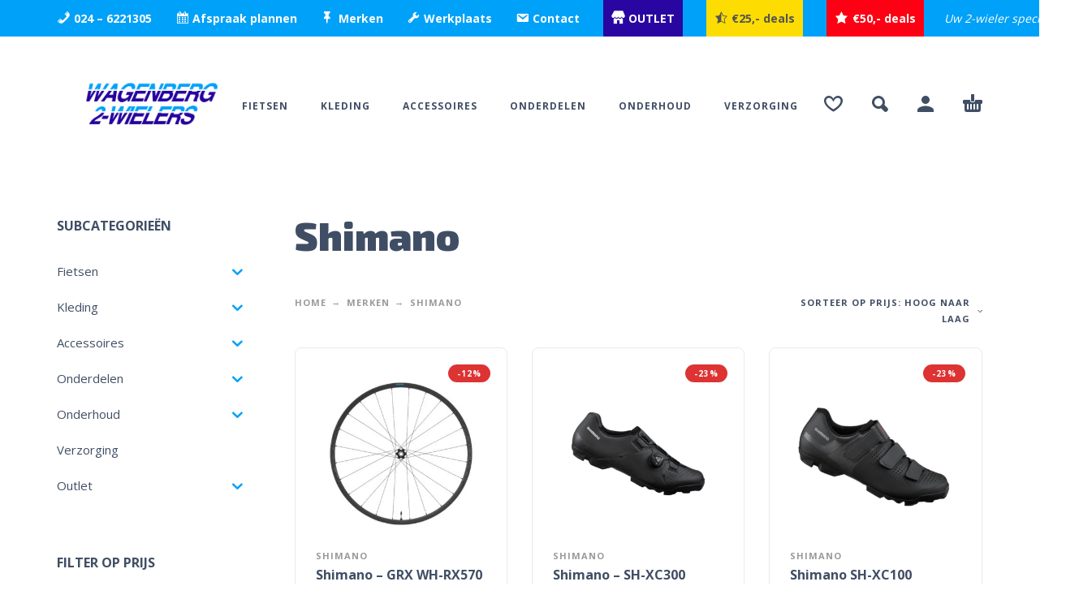

--- FILE ---
content_type: text/html; charset=UTF-8
request_url: https://www.wagenberg2-wielers.nl/merk/shimano/
body_size: 47969
content:
<!DOCTYPE html>
<html lang="nl-NL">
<head>
	<meta charset="UTF-8">
	<meta name="viewport" content="width=device-width, initial-scale=1, maximum-scale=1, user-scalable=no"/>
	<meta name="format-detection" content="telephone=no"/>
	<link rel="profile" href="//gmpg.org/xfn/11">
	<title>Shimano &#8211; Wagenberg 2-Wielers</title>
<link data-rocket-preload as="style" href="https://fonts.googleapis.com/css?family=Open%20Sans%3Aregular%2C500%2C700%2C800%7CExo%202%3Aregular%2C500%2C700%2C800%2C900%26amp%3Bsubset%3Dlatin%2Clatin-ext&#038;display=swap" rel="preload">
<script src="/cdn-cgi/scripts/7d0fa10a/cloudflare-static/rocket-loader.min.js" data-cf-settings="c1270169d3853435f41bdb3e-|49"></script><link href="https://fonts.googleapis.com/css?family=Open%20Sans%3Aregular%2C500%2C700%2C800%7CExo%202%3Aregular%2C500%2C700%2C800%2C900%26amp%3Bsubset%3Dlatin%2Clatin-ext&#038;display=swap" media="print" onload="this.media=&#039;all&#039;" rel="stylesheet">
<noscript data-wpr-hosted-gf-parameters=""><link rel="stylesheet" href="https://fonts.googleapis.com/css?family=Open%20Sans%3Aregular%2C500%2C700%2C800%7CExo%202%3Aregular%2C500%2C700%2C800%2C900%26amp%3Bsubset%3Dlatin%2Clatin-ext&#038;display=swap"></noscript>
<script id="cookie-law-info-gcm-var-js" type="c1270169d3853435f41bdb3e-text/javascript">
var _ckyGcm = {"status":true,"default_settings":[{"analytics":"denied","advertisement":"denied","functional":"denied","necessary":"granted","ad_user_data":"denied","ad_personalization":"denied","regions":"All"}],"wait_for_update":2000,"url_passthrough":false,"ads_data_redaction":false}</script>
<script id="cookie-law-info-gcm-js" type="c1270169d3853435f41bdb3e-text/javascript" src="https://www.wagenberg2-wielers.nl/wp-content/plugins/cookie-law-info/lite/frontend/js/gcm.min.js" data-rocket-defer defer></script> <script data-minify="1" id="cookieyes" type="c1270169d3853435f41bdb3e-text/javascript" src="https://www.wagenberg2-wielers.nl/wp-content/cache/min/1/client_data/cd9b1a2c0608a296f008936f/script.js?ver=1765986498" data-rocket-defer defer></script><meta name="robots" content="index, follow, max-snippet:-1, max-image-preview:large, max-video-preview:-1">
<link rel="canonical" href="https://www.wagenberg2-wielers.nl/merk/shimano/">
<meta property="og:url" content="https://www.wagenberg2-wielers.nl/merk/shimano/">
<meta property="og:site_name" content="Wagenberg 2-Wielers">
<meta property="og:locale" content="nl_NL">
<meta property="og:type" content="object">
<meta property="og:title" content="Shimano - Wagenberg 2-Wielers">
<meta property="og:image" content="https://www.wagenberg2-wielers.nl/wp-content/uploads/2019/01/wagenberg-2-wielers-logo-final-high-res.png">
<meta property="og:image:secure_url" content="https://www.wagenberg2-wielers.nl/wp-content/uploads/2019/01/wagenberg-2-wielers-logo-final-high-res.png">
<meta property="og:image:width" content="2000">
<meta property="og:image:height" content="500">
<meta name="twitter:card" content="summary">
<meta name="twitter:title" content="Shimano - Wagenberg 2-Wielers">
<link rel='dns-prefetch' href='//cdnjs.cloudflare.com' />
<link href='https://fonts.gstatic.com' crossorigin rel='preconnect' />
<link rel="alternate" type="application/rss+xml" title="Wagenberg 2-Wielers &raquo; feed" href="https://www.wagenberg2-wielers.nl/feed/" />
<link rel="alternate" type="application/rss+xml" title="Wagenberg 2-Wielers &raquo; reacties feed" href="https://www.wagenberg2-wielers.nl/comments/feed/" />
<link rel="alternate" type="application/rss+xml" title="Wagenberg 2-Wielers &raquo; Shimano Merk feed" href="https://www.wagenberg2-wielers.nl/merk/shimano/feed/" />
<style id='wp-img-auto-sizes-contain-inline-css' type='text/css'>
img:is([sizes=auto i],[sizes^="auto," i]){contain-intrinsic-size:3000px 1500px}
/*# sourceURL=wp-img-auto-sizes-contain-inline-css */
</style>
<link data-minify="1" rel='stylesheet' id='dashicons-css' href='https://www.wagenberg2-wielers.nl/wp-content/cache/min/1/wp-includes/css/dashicons.min.css?ver=1765986498' type='text/css' media='all' />
<style id='dashicons-inline-css' type='text/css'>
[data-font="Dashicons"]:before {font-family: 'Dashicons' !important;content: attr(data-icon) !important;speak: none !important;font-weight: normal !important;font-variant: normal !important;text-transform: none !important;line-height: 1 !important;font-style: normal !important;-webkit-font-smoothing: antialiased !important;-moz-osx-font-smoothing: grayscale !important;}
/*# sourceURL=dashicons-inline-css */
</style>
<link rel='stylesheet' id='menu-icons-extra-css' href='https://www.wagenberg2-wielers.nl/wp-content/plugins/menu-icons/css/extra.min.css?ver=0.13.20' type='text/css' media='all' />
<style id='wp-emoji-styles-inline-css' type='text/css'>

	img.wp-smiley, img.emoji {
		display: inline !important;
		border: none !important;
		box-shadow: none !important;
		height: 1em !important;
		width: 1em !important;
		margin: 0 0.07em !important;
		vertical-align: -0.1em !important;
		background: none !important;
		padding: 0 !important;
	}
/*# sourceURL=wp-emoji-styles-inline-css */
</style>
<style id='classic-theme-styles-inline-css' type='text/css'>
/*! This file is auto-generated */
.wp-block-button__link{color:#fff;background-color:#32373c;border-radius:9999px;box-shadow:none;text-decoration:none;padding:calc(.667em + 2px) calc(1.333em + 2px);font-size:1.125em}.wp-block-file__button{background:#32373c;color:#fff;text-decoration:none}
/*# sourceURL=/wp-includes/css/classic-themes.min.css */
</style>
<style id='woocommerce-inline-inline-css' type='text/css'>
.woocommerce form .form-row .required { visibility: visible; }
/*# sourceURL=woocommerce-inline-inline-css */
</style>
<link data-minify="1" rel='stylesheet' id='iksm-public-style-css' href='https://www.wagenberg2-wielers.nl/wp-content/cache/min/1/wp-content/plugins/iks-menu-pro/assets/css/public.css?ver=1765986498' type='text/css' media='all' />
<link rel='stylesheet' id='woo-variation-swatches-css' href='https://www.wagenberg2-wielers.nl/wp-content/plugins/woo-variation-swatches/assets/css/frontend.min.css?ver=1764060713' type='text/css' media='all' />
<style id='woo-variation-swatches-inline-css' type='text/css'>
:root {
--wvs-tick:url("data:image/svg+xml;utf8,%3Csvg filter='drop-shadow(0px 0px 2px rgb(0 0 0 / .8))' xmlns='http://www.w3.org/2000/svg'  viewBox='0 0 30 30'%3E%3Cpath fill='none' stroke='%23ffffff' stroke-linecap='round' stroke-linejoin='round' stroke-width='4' d='M4 16L11 23 27 7'/%3E%3C/svg%3E");

--wvs-cross:url("data:image/svg+xml;utf8,%3Csvg filter='drop-shadow(0px 0px 5px rgb(255 255 255 / .6))' xmlns='http://www.w3.org/2000/svg' width='72px' height='72px' viewBox='0 0 24 24'%3E%3Cpath fill='none' stroke='%23ff0000' stroke-linecap='round' stroke-width='0.6' d='M5 5L19 19M19 5L5 19'/%3E%3C/svg%3E");
--wvs-single-product-item-width:30px;
--wvs-single-product-item-height:30px;
--wvs-single-product-item-font-size:16px}
/*# sourceURL=woo-variation-swatches-inline-css */
</style>
<link data-minify="1" rel='stylesheet' id='yith-wcan-shortcodes-css' href='https://www.wagenberg2-wielers.nl/wp-content/cache/background-css/1/www.wagenberg2-wielers.nl/wp-content/cache/min/1/wp-content/plugins/yith-woocommerce-ajax-navigation/assets/css/shortcodes.css?ver=1765986498&wpr_t=1768452327' type='text/css' media='all' />
<style id='yith-wcan-shortcodes-inline-css' type='text/css'>
:root{
	--yith-wcan-filters_colors_titles: #434343;
	--yith-wcan-filters_colors_background: #FFFFFF;
	--yith-wcan-filters_colors_accent: #A7144C;
	--yith-wcan-filters_colors_accent_r: 167;
	--yith-wcan-filters_colors_accent_g: 20;
	--yith-wcan-filters_colors_accent_b: 76;
	--yith-wcan-color_swatches_border_radius: 100%;
	--yith-wcan-color_swatches_size: 30px;
	--yith-wcan-labels_style_background: #FFFFFF;
	--yith-wcan-labels_style_background_hover: #A7144C;
	--yith-wcan-labels_style_background_active: #A7144C;
	--yith-wcan-labels_style_text: #434343;
	--yith-wcan-labels_style_text_hover: #FFFFFF;
	--yith-wcan-labels_style_text_active: #FFFFFF;
	--yith-wcan-anchors_style_text: #434343;
	--yith-wcan-anchors_style_text_hover: #A7144C;
	--yith-wcan-anchors_style_text_active: #A7144C;
}
/*# sourceURL=yith-wcan-shortcodes-inline-css */
</style>
<link data-minify="1" rel='stylesheet' id='woo-vou-public-check-code-style-css' href='https://www.wagenberg2-wielers.nl/wp-content/cache/min/1/wp-content/plugins/woocommerce-pdf-vouchers/includes/css/woo-vou-check-code.css?ver=1765986524' type='text/css' media='all' />
<link data-minify="1" rel='stylesheet' id='woo-vou-public-style-css' href='https://www.wagenberg2-wielers.nl/wp-content/cache/min/1/wp-content/plugins/woocommerce-pdf-vouchers/includes/css/woo-vou-public.css?ver=1765986524' type='text/css' media='all' />
<link rel='stylesheet' id='list-tables-css' href='https://www.wagenberg2-wielers.nl/wp-admin/css/list-tables.min.css?ver=6.9' type='text/css' media='all' />
<link data-minify="1" rel='stylesheet' id='woocommerce_public_select2_styles-css' href='https://www.wagenberg2-wielers.nl/wp-content/cache/min/1/wp-content/plugins/woocommerce/assets/css/select2.css?ver=1765986524' type='text/css' media='all' />
<link rel='stylesheet' id='buttons-css' href='https://www.wagenberg2-wielers.nl/wp-includes/css/buttons.min.css?ver=6.9' type='text/css' media='all' />
<link rel='stylesheet' id='mediaelement-css' href='https://www.wagenberg2-wielers.nl/wp-content/cache/background-css/1/www.wagenberg2-wielers.nl/wp-includes/js/mediaelement/mediaelementplayer-legacy.min.css?ver=4.2.17&wpr_t=1768452327' type='text/css' media='all' />
<link rel='stylesheet' id='wp-mediaelement-css' href='https://www.wagenberg2-wielers.nl/wp-includes/js/mediaelement/wp-mediaelement.min.css?ver=6.9' type='text/css' media='all' />
<link rel='stylesheet' id='media-views-css' href='https://www.wagenberg2-wielers.nl/wp-content/cache/background-css/1/www.wagenberg2-wielers.nl/wp-includes/css/media-views.min.css?ver=6.9&wpr_t=1768452327' type='text/css' media='all' />
<link data-minify="1" rel='stylesheet' id='imgareaselect-css' href='https://www.wagenberg2-wielers.nl/wp-content/cache/background-css/1/www.wagenberg2-wielers.nl/wp-content/cache/min/1/wp-includes/js/imgareaselect/imgareaselect.css?ver=1765986524&wpr_t=1768452327' type='text/css' media='all' />
<link data-minify="1" rel='stylesheet' id='woo-vou-meta-jquery-ui-css-css' href='https://www.wagenberg2-wielers.nl/wp-content/cache/background-css/1/www.wagenberg2-wielers.nl/wp-content/cache/min/1/wp-content/plugins/woocommerce-pdf-vouchers/includes/meta-boxes/css/datetimepicker/date-time-picker.css?ver=1765986524&wpr_t=1768452327' type='text/css' media='all' />
<link rel='stylesheet' id='mollie-applepaydirect-css' href='https://www.wagenberg2-wielers.nl/wp-content/plugins/mollie-payments-for-woocommerce/public/css/mollie-applepaydirect.min.css?ver=1766398983' type='text/css' media='screen' />
<link rel='stylesheet' id='bootstrap-css' href='https://www.wagenberg2-wielers.nl/wp-content/themes/kidz/css/bootstrap.min.css?ver=3.3.5' type='text/css' media='all' />
<link data-minify="1" rel='stylesheet' id='magnific-popup-css' href='https://www.wagenberg2-wielers.nl/wp-content/cache/min/1/wp-content/themes/kidz/css/magnific-popup.css?ver=1765986498' type='text/css' media='all' />
<link data-minify="1" rel='stylesheet' id='ideapark-core-css-css' href='https://www.wagenberg2-wielers.nl/wp-content/cache/min/1/wp-content/themes/kidz/style.css?ver=1765986498' type='text/css' media='all' />
<style id='ideapark-core-css-inline-css' type='text/css'>

		:root {
			--text-color: #404E65;
			--accent-color: #00a1f8;
			--accent-color-2: #2906a2;
			--text-color-light: rgb(198, 202, 209);
			--text-color-extra-light: #D5E0EC;
			--background-color: #ffffff;
			--sale-badge-color: #dd3333;
			--new-badge-color: #81d742;
			--outofstock-badge-color: #404E65;
			--featured-badge-color: #2906a2;
			--footer-color: #030f21;
			--border-color: #EAEAEA;
			--store-notice-color: white;
			--store-notice-background: var(--accent-color);
			
			--font-text: "Open Sans", sans-serif;
			--font-header: "Open Sans", sans-serif;
			--font-big-header: "Exo 2", sans-serif;
			--font-big-header-weight: 900;
			
			--image-grid-prop: 100%;
			--image-product-prop: 100%;
			
			--logo-max-width-desktop: 217px;
			--logo-max-width-mobile: min(max(105px, 100vw - 300px), 126px);
			
			--mobile-menu-more-accent: url('[data-uri]');
			--mobile-menu-more: url('[data-uri]');
			--update-icon: url('[data-uri]');
			--star-icon: url('[data-uri]');
			--eye-icon: url('[data-uri]');
			
			--main-menu-font-size: 12px;
			
			--opacity-transition: opacity 0.3s linear, visibility 0.3s linear;
			--opacity-transform-transition: opacity 0.3s linear, visibility 0.3s linear, transform 0.3s ease-out, box-shadow 0.3s ease-out;
			--hover-transition: opacity 0.15s linear, visibility 0.15s linear, color 0.15s linear, border-color 0.15s linear, background-color 0.15s linear, box-shadow 0.15s linear;
		}
	
		@media (min-width: 992px) {
			.header-type-1 .main-menu .product-categories > ul > li,
			.header-type-2:not(.sticky) .main-menu .product-categories > ul > li {
			    max-width: 95px !important;
			    margin: 0 20px !important;
			    width: unset !important;
			}
			
			.stickyТак:not(.sticky-type-2) .main-menu .product-categories > ul:not(.main-menu-text-only) > li {
				width: 95px !important;
				max-width: unset !important;
			}
			
			.sticky.sticky-type-2 .main-menu .product-categories > ul > li {
			    max-width: 95px !important;
			    margin: 0 15px !important;
			    width: unset !important;
			}
			
		}
/*# sourceURL=ideapark-core-css-inline-css */
</style>
<style id='rocket-lazyload-inline-css' type='text/css'>
.rll-youtube-player{position:relative;padding-bottom:56.23%;height:0;overflow:hidden;max-width:100%;}.rll-youtube-player:focus-within{outline: 2px solid currentColor;outline-offset: 5px;}.rll-youtube-player iframe{position:absolute;top:0;left:0;width:100%;height:100%;z-index:100;background:0 0}.rll-youtube-player img{bottom:0;display:block;left:0;margin:auto;max-width:100%;width:100%;position:absolute;right:0;top:0;border:none;height:auto;-webkit-transition:.4s all;-moz-transition:.4s all;transition:.4s all}.rll-youtube-player img:hover{-webkit-filter:brightness(75%)}.rll-youtube-player .play{height:100%;width:100%;left:0;top:0;position:absolute;background:var(--wpr-bg-41f4a0ac-1d35-4158-8f8c-96718df32fdc) no-repeat center;background-color: transparent !important;cursor:pointer;border:none;}
/*# sourceURL=rocket-lazyload-inline-css */
</style>
<script type="text/template" id="tmpl-variation-template">
	<div class="woocommerce-variation-description">{{{ data.variation.variation_description }}}</div>
	<div class="woocommerce-variation-price">{{{ data.variation.price_html }}}</div>
	<div class="woocommerce-variation-availability">{{{ data.variation.availability_html }}}</div>
</script>
<script type="text/template" id="tmpl-unavailable-variation-template">
	<p role="alert">Dit product is niet beschikbaar. Kies een andere combinatie.</p>
</script>
<!-- WebwinkelKeur: sidebar not activated --><!--n2css--><!--n2js--><script type="c1270169d3853435f41bdb3e-text/javascript" src="https://www.wagenberg2-wielers.nl/wp-includes/js/jquery/jquery.min.js?ver=3.7.1" id="jquery-core-js" data-rocket-defer defer></script>
<script type="c1270169d3853435f41bdb3e-text/javascript" src="https://www.wagenberg2-wielers.nl/wp-includes/js/jquery/jquery-migrate.min.js?ver=3.4.1" id="jquery-migrate-js" data-rocket-defer defer></script>
<script type="c1270169d3853435f41bdb3e-text/javascript" src="https://www.wagenberg2-wielers.nl/wp-content/plugins/woocommerce/assets/js/jquery-blockui/jquery.blockUI.min.js?ver=2.7.0-wc.10.4.3" id="wc-jquery-blockui-js" data-wp-strategy="defer" data-rocket-defer defer></script>
<script type="c1270169d3853435f41bdb3e-text/javascript" id="wc-add-to-cart-js-extra">
/* <![CDATA[ */
var wc_add_to_cart_params = {"ajax_url":"/wp-admin/admin-ajax.php","wc_ajax_url":"/?wc-ajax=%%endpoint%%","i18n_view_cart":"Bekijk winkelwagen","cart_url":"https://www.wagenberg2-wielers.nl/winkelwagen/","is_cart":"","cart_redirect_after_add":"no"};
//# sourceURL=wc-add-to-cart-js-extra
/* ]]> */
</script>
<script type="c1270169d3853435f41bdb3e-text/javascript" src="https://www.wagenberg2-wielers.nl/wp-content/plugins/woocommerce/assets/js/frontend/add-to-cart.min.js?ver=10.4.3" id="wc-add-to-cart-js" defer="defer" data-wp-strategy="defer"></script>
<script type="c1270169d3853435f41bdb3e-text/javascript" src="https://www.wagenberg2-wielers.nl/wp-content/plugins/woocommerce/assets/js/js-cookie/js.cookie.min.js?ver=2.1.4-wc.10.4.3" id="wc-js-cookie-js" defer="defer" data-wp-strategy="defer"></script>
<script type="c1270169d3853435f41bdb3e-text/javascript" id="woocommerce-js-extra">
/* <![CDATA[ */
var woocommerce_params = {"ajax_url":"/wp-admin/admin-ajax.php","wc_ajax_url":"/?wc-ajax=%%endpoint%%","i18n_password_show":"Wachtwoord weergeven","i18n_password_hide":"Wachtwoord verbergen"};
//# sourceURL=woocommerce-js-extra
/* ]]> */
</script>
<script type="c1270169d3853435f41bdb3e-text/javascript" src="https://www.wagenberg2-wielers.nl/wp-content/plugins/woocommerce/assets/js/frontend/woocommerce.min.js?ver=10.4.3" id="woocommerce-js" defer="defer" data-wp-strategy="defer"></script>
<script data-minify="1" type="c1270169d3853435f41bdb3e-text/javascript" src="https://www.wagenberg2-wielers.nl/wp-content/cache/min/1/wp-content/plugins/iks-menu-pro/assets/js/public.js?ver=1765986498" id="iksm-public-script-js" data-rocket-defer defer></script>
<script data-minify="1" type="c1270169d3853435f41bdb3e-text/javascript" src="https://www.wagenberg2-wielers.nl/wp-content/cache/min/1/wp-content/plugins/iks-menu-pro/assets/js/menu.js?ver=1765986498" id="iksm-menu-script-js" data-rocket-defer defer></script>
<script type="c1270169d3853435f41bdb3e-text/javascript" src="https://www.wagenberg2-wielers.nl/wp-includes/js/underscore.min.js?ver=1.13.7" id="underscore-js" data-rocket-defer defer></script>
<script type="c1270169d3853435f41bdb3e-text/javascript" id="wp-util-js-extra">
/* <![CDATA[ */
var _wpUtilSettings = {"ajax":{"url":"/wp-admin/admin-ajax.php"}};
//# sourceURL=wp-util-js-extra
/* ]]> */
</script>
<script type="c1270169d3853435f41bdb3e-text/javascript" src="https://www.wagenberg2-wielers.nl/wp-includes/js/wp-util.min.js?ver=6.9" id="wp-util-js" data-rocket-defer defer></script>
<script type="c1270169d3853435f41bdb3e-text/javascript" src="https://www.wagenberg2-wielers.nl/wp-includes/js/dist/hooks.min.js?ver=dd5603f07f9220ed27f1" id="wp-hooks-js"></script>
<script type="c1270169d3853435f41bdb3e-text/javascript" id="woo-vou-check-code-script-js-extra">
/* <![CDATA[ */
var WooVouCheck = {"ajaxurl":"https://www.wagenberg2-wielers.nl/wp-admin/admin-ajax.php","check_code_error":"Please enter voucher code.","code_invalid":"Voucher code does not exist.","code_used_success":"Thank you for your business, voucher code submitted successfully.","redeem_amount_empty_error":"Please enter redeem amount.","redeem_amount_greaterthen_redeemable_amount":"Redeem amount should not be greater than redeemable amount.","allow_guest_redeem_voucher":"no"};
//# sourceURL=woo-vou-check-code-script-js-extra
/* ]]> */
</script>
<script data-minify="1" type="c1270169d3853435f41bdb3e-text/javascript" src="https://www.wagenberg2-wielers.nl/wp-content/cache/min/1/wp-content/plugins/woocommerce-pdf-vouchers/includes/js/woo-vou-check-code.js?ver=1765986524" id="woo-vou-check-code-script-js" data-rocket-defer defer></script>
<script type="c1270169d3853435f41bdb3e-text/javascript" src="https://www.wagenberg2-wielers.nl/wp-content/plugins/woocommerce/assets/js/dompurify/purify.min.js?ver=10.4.3" id="wc-dompurify-js" defer="defer" data-wp-strategy="defer"></script>
<script type="c1270169d3853435f41bdb3e-text/javascript" src="https://www.wagenberg2-wielers.nl/wp-content/plugins/woocommerce/assets/js/jquery-tiptip/jquery.tipTip.min.js?ver=10.4.3" id="wc-jquery-tiptip-js" defer="defer" data-wp-strategy="defer"></script>
<script type="c1270169d3853435f41bdb3e-text/javascript" src="https://www.wagenberg2-wielers.nl/wp-content/plugins/woocommerce/assets/js/select2/select2.full.min.js?ver=4.0.3-wc.10.4.3" id="wc-select2-js" data-wp-strategy="defer" data-rocket-defer defer></script>
<script type="c1270169d3853435f41bdb3e-text/javascript" src="https://www.wagenberg2-wielers.nl/wp-content/plugins/woocommerce/assets/js/admin/wc-enhanced-select.min.js?ver=10.4.3" id="wc-enhanced-select-js" data-rocket-defer defer></script>
<script type="c1270169d3853435f41bdb3e-text/javascript" id="woo-vou-code-detail-script-js-extra">
/* <![CDATA[ */
var WooVouCode = {"new_media_ui":"1","ajaxurl":"https://www.wagenberg2-wielers.nl/wp-admin/admin-ajax.php","invalid_url":"Please enter valid url (i.e. http://www.example.com).","invalid_email":"Please enter valid Email ID","mail_sent":"Mail sent successfully","vou_change_expiry_date":"yes"};
//# sourceURL=woo-vou-code-detail-script-js-extra
/* ]]> */
</script>
<script data-minify="1" type="c1270169d3853435f41bdb3e-text/javascript" src="https://www.wagenberg2-wielers.nl/wp-content/cache/min/1/wp-content/plugins/woocommerce-pdf-vouchers/includes/js/woo-vou-code-details.js?ver=1765986524" id="woo-vou-code-detail-script-js" data-rocket-defer defer></script>
<script type="c1270169d3853435f41bdb3e-text/javascript" id="utils-js-extra">
/* <![CDATA[ */
var userSettings = {"url":"/","uid":"0","time":"1768445126","secure":"1"};
//# sourceURL=utils-js-extra
/* ]]> */
</script>
<script type="c1270169d3853435f41bdb3e-text/javascript" src="https://www.wagenberg2-wielers.nl/wp-includes/js/utils.min.js?ver=6.9" id="utils-js" data-rocket-defer defer></script>
<script type="c1270169d3853435f41bdb3e-text/javascript" src="https://www.wagenberg2-wielers.nl/wp-includes/js/plupload/moxie.min.js?ver=1.3.5.1" id="moxiejs-js" data-rocket-defer defer></script>
<script type="c1270169d3853435f41bdb3e-text/javascript" src="https://www.wagenberg2-wielers.nl/wp-includes/js/plupload/plupload.min.js?ver=2.1.9" id="plupload-js" data-rocket-defer defer></script>
<script data-minify="1" type="c1270169d3853435f41bdb3e-text/javascript" src="https://www.wagenberg2-wielers.nl/wp-content/cache/min/1/wp-content/plugins/woocommerce-pdf-vouchers/includes/meta-boxes/js/datetimepicker/jquery-ui-slider-Access.js?ver=1765986524" id="datepicker-slider-js" data-rocket-defer defer></script>
<script type="c1270169d3853435f41bdb3e-text/javascript" id="wpm-js-extra">
/* <![CDATA[ */
var wpm = {"ajax_url":"https://www.wagenberg2-wielers.nl/wp-admin/admin-ajax.php","root":"https://www.wagenberg2-wielers.nl/wp-json/","nonce_wp_rest":"c5012b5fb6","nonce_ajax":"f1a5176430"};
//# sourceURL=wpm-js-extra
/* ]]> */
</script>
<script type="c1270169d3853435f41bdb3e-text/javascript" src="https://www.wagenberg2-wielers.nl/wp-content/plugins/woocommerce-google-adwords-conversion-tracking-tag/js/public/free/wpm-public.p1.min.js?ver=1.54.1" id="wpm-js" data-rocket-defer defer></script>
<script type="c1270169d3853435f41bdb3e-text/javascript" id="wc-cart-fragments-js-extra">
/* <![CDATA[ */
var wc_cart_fragments_params = {"ajax_url":"/wp-admin/admin-ajax.php","wc_ajax_url":"/?wc-ajax=%%endpoint%%","cart_hash_key":"wc_cart_hash_feed9ef3568977741004c795be9e03ff","fragment_name":"wc_fragments_feed9ef3568977741004c795be9e03ff","request_timeout":"5000"};
//# sourceURL=wc-cart-fragments-js-extra
/* ]]> */
</script>
<script type="c1270169d3853435f41bdb3e-text/javascript" src="https://www.wagenberg2-wielers.nl/wp-content/plugins/woocommerce/assets/js/frontend/cart-fragments.min.js?ver=10.4.3" id="wc-cart-fragments-js" defer="defer" data-wp-strategy="defer"></script>
<script type="c1270169d3853435f41bdb3e-text/javascript" src="https://www.wagenberg2-wielers.nl/wp-content/plugins/woocommerce/assets/js/zoom/jquery.zoom.min.js?ver=1.7.21-wc.10.4.3" id="wc-zoom-js" defer="defer" data-wp-strategy="defer"></script>
<link rel="https://api.w.org/" href="https://www.wagenberg2-wielers.nl/wp-json/" /><link rel="EditURI" type="application/rsd+xml" title="RSD" href="https://www.wagenberg2-wielers.nl/xmlrpc.php?rsd" />
<meta name="generator" content="WordPress 6.9" />
<meta name="generator" content="Kidz 5.24" />
<style type="text/css" id="iksm-dynamic-style"></style><!-- Google site verification - Google for WooCommerce -->
<meta name="google-site-verification" content="MEGI3mjazOdFDoARvOgGCqRZP28YL4hDWtth_UkOjVo" />
		<script type="c1270169d3853435f41bdb3e-text/javascript">
			var ideapark_svg_content = "";
			var ajax = new XMLHttpRequest();
			ajax.open("GET", "https://www.wagenberg2-wielers.nl/wp-content/themes/kidz/img/sprite.svg?v=1756803132", true);
			ajax.send();
			ajax.onload = function (e) {
				ideapark_svg_content = ajax.responseText;
				ideapark_download_svg_onload();
			};
			
			function ideapark_download_svg_onload() {
				if (typeof document.body != "undefined" && document.body != null && typeof document.body.childNodes != "undefined" && typeof document.body.childNodes[0] != "undefined") {
					var div = document.createElement("div");
					div.className = "svg-sprite-container";
					div.innerHTML = ideapark_svg_content;
					document.body.insertBefore(div, document.body.childNodes[0]);
				} else {
					setTimeout(ideapark_download_svg_onload, 100);
				}
			}

		</script>
			
			<noscript><style>.woocommerce-product-gallery{ opacity: 1 !important; }</style></noscript>
	
<!-- START Pixel Manager for WooCommerce -->

		<script type="c1270169d3853435f41bdb3e-text/javascript">

			window.wpmDataLayer = window.wpmDataLayer || {};
			window.wpmDataLayer = Object.assign(window.wpmDataLayer, {"cart":{},"cart_item_keys":{},"version":{"number":"1.54.1","pro":false,"eligible_for_updates":false,"distro":"fms","beta":false,"show":true},"pixels":{"google":{"linker":{"settings":null},"user_id":false,"ads":{"conversion_ids":{"AW-769064940":"J4iECKrMkfwBEOz_2-4C"},"dynamic_remarketing":{"status":true,"id_type":"post_id","send_events_with_parent_ids":true},"google_business_vertical":"retail","phone_conversion_number":"","phone_conversion_label":""},"analytics":{"ga4":{"measurement_id":"G-VH4CJ4GWGW","parameters":{},"mp_active":false,"debug_mode":false,"page_load_time_tracking":false},"id_type":"post_id"},"tag_id":"AW-769064940","tag_id_suppressed":[],"tag_gateway":{"measurement_path":""},"tcf_support":false,"consent_mode":{"is_active":true,"wait_for_update":500,"ads_data_redaction":false,"url_passthrough":true}}},"shop":{"list_name":"","list_id":"","page_type":"","currency":"EUR","selectors":{"addToCart":[],"beginCheckout":[]},"order_duplication_prevention":true,"view_item_list_trigger":{"test_mode":false,"background_color":"green","opacity":0.5,"repeat":true,"timeout":1000,"threshold":0.8},"variations_output":true,"session_active":false},"page":{"id":39174,"title":"Shimano &#8211; GRX WH-RX570","type":"product","categories":[],"parent":{"id":0,"title":"Shimano &#8211; GRX WH-RX570","type":"product","categories":[]}},"general":{"user_logged_in":false,"scroll_tracking_thresholds":[],"page_id":39174,"exclude_domains":[],"server_2_server":{"active":false,"user_agent_exclude_patterns":[],"ip_exclude_list":[],"pageview_event_s2s":{"is_active":false,"pixels":[]}},"consent_management":{"explicit_consent":false},"lazy_load_pmw":false,"chunk_base_path":"https://www.wagenberg2-wielers.nl/wp-content/plugins/woocommerce-google-adwords-conversion-tracking-tag/js/public/free/","modules":{"load_deprecated_functions":true}}});

		</script>

		
<!-- END Pixel Manager for WooCommerce -->
<style type="text/css" id="custom-background-css">
body.custom-background { background-color: #ffffff; }
</style>
	<script type="c1270169d3853435f41bdb3e-text/javascript">(()=>{var o=[],i={};["on","off","toggle","show"].forEach((l=>{i[l]=function(){o.push([l,arguments])}})),window.Boxzilla=i,window.boxzilla_queue=o})();</script><link rel="icon" href="https://www.wagenberg2-wielers.nl/wp-content/uploads/2018/11/cropped-favicon-32x32.png" sizes="32x32" />
<link rel="icon" href="https://www.wagenberg2-wielers.nl/wp-content/uploads/2018/11/cropped-favicon-192x192.png" sizes="192x192" />
<link rel="apple-touch-icon" href="https://www.wagenberg2-wielers.nl/wp-content/uploads/2018/11/cropped-favicon-180x180.png" />
<meta name="msapplication-TileImage" content="https://www.wagenberg2-wielers.nl/wp-content/uploads/2018/11/cropped-favicon-270x270.png" />
		<style type="text/css" id="wp-custom-css">
			#header .top-menu .menu #menu-item-2885  {
background-color: #2906a2 !important; padding-left:10px; padding-right:10px}

#header .top-menu .menu #menu-item-47359  {
	background-color: #fddd01 !important; padding-left:10px; padding-right:10px; color: #545454 !important; }


#header .top-menu .menu #menu-item-47360  {
background-color: #fe0013 !important; padding-left:10px; padding-right:10px}

#header .top-menu a:hover {color: #e6e6e6 !important;}

.main-menu .product-categories > ul > li span{padding-bottom:35px;}

.main-menu .product-categories > ul > li > a:not(.js-more), .main-menu .product-categories > ul > li > span{padding:15px 0 5px 32px}

ul.products:not(.products--mobile-small) .product:not(.product-category) .ip-shop-loop-thumb{padding-bottom:0}

ul.products:not(.products--mobile-small) .product:not(.product-category) .ip-shop-loop-thumb img{position:inherit}

.products--mobile-compact .product:not(.product-category) .ip-shop-loop-wrap{min-height:auto}

.products .ip-shop-loop-wrap .onsale{background-color:red}

.ip-p-c .onsale{background-color:red}

#home-brand{padding:0px}

#home-brand .slick-dots{bottom:20px}

#home-slider .slick-slide, .fixed-slider #home-slider .slick-slide, .slick-preloader .img, .slick.preloading, .fixed-slider .slick-preloader .img, .fixed-slider .slick.preloading{height:465px}

.ip-p-c .customSelect{width:auto;}

.home-tabs, .woocommerce-tabs .tabs{width:220px}

.ip-p-c .summary select
{opacity: 100; width: 350px;}

div.wpforms-container-full .wpforms-form ul.wpforms-image-choices-modern label:not(.wpforms-error) {background-color: #f1f1f1;}

#ip-wishlist-table .product-thumbnail img, .shop_table.cart .product-thumbnail img{width:auto; height:auto;}

.ip-product-image-img {height: auto;}

.c-home-tabs h2 {color: white}
#header .top-menu .menu li>ul {left: 0px}

.pswp__bg {background: #FFFFFF;}

.hdsb-stickybanner .hdsb-stickybanner-text {
word-spacing: normal !important;
font-family: "Open Sans", sans-serif !important;
font-size: 15px !important;
font-weight: bold !important;}
		</style>
		<noscript><style id="rocket-lazyload-nojs-css">.rll-youtube-player, [data-lazy-src]{display:none !important;}</style></noscript><link data-minify="1" rel='stylesheet' id='wc-blocks-style-css' href='https://www.wagenberg2-wielers.nl/wp-content/cache/min/1/wp-content/plugins/woocommerce/assets/client/blocks/wc-blocks.css?ver=1765986498' type='text/css' media='all' />
<style id="wpr-lazyload-bg-container"></style><style id="wpr-lazyload-bg-exclusion"></style>
<noscript>
<style id="wpr-lazyload-bg-nostyle">.yith-wcan-filters .yith-wcan-filter .filter-title.collapsable.closed:after,.yith-wcan-filters .yith-wcan-filter .filter-title.collapsable:not(.opened):after,.yith-wcan-filters .yith-wcan-filter .filter-title.collapsable:not(.open):after{--wpr-bg-ebf706e5-31e8-486d-9987-1cd651d6f636: url('https://www.wagenberg2-wielers.nl/wp-content/plugins/yith-woocommerce-ajax-navigation/assets/images/arrow-down.svg');}.yith-wcan-filters .yith-wcan-filter .filter-title.collapsable.open:after,.yith-wcan-filters .yith-wcan-filter .filter-title.collapsable.opened:after{--wpr-bg-6576c247-74a4-4fe3-9469-e91454af2349: url('https://www.wagenberg2-wielers.nl/wp-content/plugins/yith-woocommerce-ajax-navigation/assets/images/arrow-up.svg');}.yith-wcan-filters .yith-wcan-filter .filter-items .filter-item.active.color:not(.no-color):not(.no-image):not(.label-right)>a:after{--wpr-bg-6d6ba1cb-cf71-4237-bfb1-f47689908347: url('https://www.wagenberg2-wielers.nl/wp-content/plugins/yith-woocommerce-ajax-navigation/assets/images/close.svg');}.yith-wcan-filters .yith-wcan-filter .filter-items .filter-item.label.active.with-image:not(.label-right)>a:after{--wpr-bg-0aa4f90d-ea5a-4b5f-9c19-415a67726d32: url('https://www.wagenberg2-wielers.nl/wp-content/plugins/yith-woocommerce-ajax-navigation/assets/images/close.svg');}.yith-wcan-filters .yith-wcan-filter .filter-items .filter-item.hierarchy-collapsable.closed>.toggle-handle{--wpr-bg-1b952c5d-87d5-4bfc-bbf0-52680fb3eed8: url('https://www.wagenberg2-wielers.nl/wp-content/plugins/yith-woocommerce-ajax-navigation/assets/images/arrow-down.svg');}.yith-wcan-filters .yith-wcan-filter .filter-items .filter-item.hierarchy-collapsable.opened>.toggle-handle{--wpr-bg-f4d5718d-fbed-452b-af61-58facf30f4cd: url('https://www.wagenberg2-wielers.nl/wp-content/plugins/yith-woocommerce-ajax-navigation/assets/images/arrow-up.svg');}.yith-wcan-filters .yith-wcan-filter .yith-wcan-dropdown.closed:after,.yith-wcan-filters .yith-wcan-filter .yith-wcan-dropdown:not(.opened):after,.yith-wcan-filters .yith-wcan-filter .yith-wcan-dropdown:not(.open):after{--wpr-bg-ae3d95b5-bdbb-47f6-8fe9-c0e34bc18711: url('https://www.wagenberg2-wielers.nl/wp-content/plugins/yith-woocommerce-ajax-navigation/assets/images/arrow-down.svg');}.yith-wcan-filters .yith-wcan-filter .yith-wcan-dropdown.open:after,.yith-wcan-filters .yith-wcan-filter .yith-wcan-dropdown.opened:after{--wpr-bg-5471772c-47a5-4f83-a7c7-b3169c586df0: url('https://www.wagenberg2-wielers.nl/wp-content/plugins/yith-woocommerce-ajax-navigation/assets/images/arrow-up.svg');}.yith-wcan-filters .yith-wcan-filter .yith-wcan-dropdown .dropdown-wrapper .search-field-container:after{--wpr-bg-b42467d0-78ea-4d25-82da-f810521c7b3b: url('https://www.wagenberg2-wielers.nl/wp-content/plugins/yith-woocommerce-ajax-navigation/assets/images/search.svg');}.yith-wcan-filters .yith-wcan-filter.filter-placeholder .select-placeholder.closed:after,.yith-wcan-filters .yith-wcan-filter.filter-placeholder .select-placeholder:not(.opened):after,.yith-wcan-filters .yith-wcan-filter.filter-placeholder .select-placeholder:not(.open):after{--wpr-bg-e5771906-563f-4f47-8bcc-d56c3910b591: url('https://www.wagenberg2-wielers.nl/wp-content/plugins/yith-woocommerce-ajax-navigation/assets/images/arrow-down.svg');}.yith-wcan-filters .yith-wcan-filter.filter-placeholder .select-placeholder.open:after,.yith-wcan-filters .yith-wcan-filter.filter-placeholder .select-placeholder.opened:after{--wpr-bg-093b07f1-1823-4da2-839b-e99e16c6e08c: url('https://www.wagenberg2-wielers.nl/wp-content/plugins/yith-woocommerce-ajax-navigation/assets/images/arrow-up.svg');}.yith-wcan-filters.custom-style span.checkboxbutton.checked:before{--wpr-bg-bbe8a8f8-d007-497b-9305-45f0bcd3eb5c: url('https://www.wagenberg2-wielers.nl/wp-content/plugins/yith-woocommerce-ajax-navigation/assets/images/check.svg');}.yith-wcan-filters.horizontal:not(.filters-modal) .yith-wcan-filter.filter-placeholder .filter-content.closed:after,.yith-wcan-filters.horizontal:not(.filters-modal) .yith-wcan-filter.filter-placeholder .filter-content:not(.opened):after,.yith-wcan-filters.horizontal:not(.filters-modal) .yith-wcan-filter.filter-placeholder .filter-content:not(.open):after{--wpr-bg-bf0e0157-2357-498b-b3ee-ca3df32c42fd: url('https://www.wagenberg2-wielers.nl/wp-content/plugins/yith-woocommerce-ajax-navigation/assets/images/arrow-down.svg');}.yith-wcan-filters.horizontal:not(.filters-modal) .yith-wcan-filter.filter-placeholder .filter-content.open:after,.yith-wcan-filters.horizontal:not(.filters-modal) .yith-wcan-filter.filter-placeholder .filter-content.opened:after{--wpr-bg-cdc26cfd-f37a-437b-9958-7ed0746ca26d: url('https://www.wagenberg2-wielers.nl/wp-content/plugins/yith-woocommerce-ajax-navigation/assets/images/arrow-up.svg');}.yith-wcan-active-filters .active-filter .active-filter-label:after{--wpr-bg-fa5238e3-4807-48a1-ae15-171427e8e047: url('https://www.wagenberg2-wielers.nl/wp-content/plugins/yith-woocommerce-ajax-navigation/assets/images/close.svg');}.yith-wcan-filters-opener i.filter-icon{--wpr-bg-0d1c4b5d-9e59-4e71-b9a5-e14d1d93b9ab: url('https://www.wagenberg2-wielers.nl/wp-content/plugins/yith-woocommerce-ajax-navigation/assets/images/filters.svg');}.mejs-overlay-button{--wpr-bg-8c767928-2c5a-4dab-8136-ae43bccfbbb1: url('https://www.wagenberg2-wielers.nl/wp-includes/js/mediaelement/mejs-controls.svg');}.mejs-overlay-loading-bg-img{--wpr-bg-cba2a51b-72c7-4335-9512-9edf4cb7e8ba: url('https://www.wagenberg2-wielers.nl/wp-includes/js/mediaelement/mejs-controls.svg');}.mejs-button>button{--wpr-bg-9821f0d5-ae8f-449b-b09a-c82489b96704: url('https://www.wagenberg2-wielers.nl/wp-includes/js/mediaelement/mejs-controls.svg');}.media-frame .spinner{--wpr-bg-e9265b54-7c8f-4586-9945-78f13dc103dd: url('https://www.wagenberg2-wielers.nl/wp-includes/images/spinner.gif');}.media-frame .spinner{--wpr-bg-34cb2aa3-ce9c-4c67-a904-8a1f81f48862: url('https://www.wagenberg2-wielers.nl/wp-includes/images/spinner-2x.gif');}.wp-core-ui .media-modal-icon{--wpr-bg-31a00768-631e-413b-be63-2654da260343: url('https://www.wagenberg2-wielers.nl/wp-includes/images/uploader-icons.png');}.wp-core-ui .media-modal-icon{--wpr-bg-c4e761d8-a5b2-4018-ab93-70a0c8291a07: url('https://www.wagenberg2-wielers.nl/wp-includes/images/uploader-icons-2x.png');}.imgareaselect-border1{--wpr-bg-158111d0-22d7-49fa-a73b-bccee8fa9d23: url('https://www.wagenberg2-wielers.nl/wp-includes/js/imgareaselect/border-anim-v.gif');}.imgareaselect-border2{--wpr-bg-12638710-6657-40ff-aa11-c10b1767c413: url('https://www.wagenberg2-wielers.nl/wp-includes/js/imgareaselect/border-anim-h.gif');}.imgareaselect-border3{--wpr-bg-003fb11c-2e4f-498d-9937-b39cb950d1d4: url('https://www.wagenberg2-wielers.nl/wp-includes/js/imgareaselect/border-anim-v.gif');}.imgareaselect-border4{--wpr-bg-3b3db6b6-0a62-44a9-be81-4603e21d5590: url('https://www.wagenberg2-wielers.nl/wp-includes/js/imgareaselect/border-anim-h.gif');}.ui-widget-content{--wpr-bg-a7907ca0-7dbb-40b6-9768-aae888217d2c: url('https://www.wagenberg2-wielers.nl/wp-content/plugins/woocommerce-pdf-vouchers/includes/meta-boxes/css/datetimepicker/images/ui-bg_highlight-soft_100_eeeeee_1x100.png');}.ui-widget-header{--wpr-bg-b348b388-e5a7-4e18-a709-d321d8084059: url('https://www.wagenberg2-wielers.nl/wp-content/plugins/woocommerce-pdf-vouchers/includes/meta-boxes/css/datetimepicker/images/ui-bg_gloss-wave_35_f6a828_500x100.png');}.ui-state-default,.ui-widget-content .ui-state-default,.ui-widget-header .ui-state-default{--wpr-bg-950471a7-7dde-4e10-a235-9ac02897c452: url('https://www.wagenberg2-wielers.nl/wp-content/plugins/woocommerce-pdf-vouchers/includes/meta-boxes/css/datetimepicker/images/ui-bg_glass_100_f6f6f6_1x400.png');}.ui-state-hover,.ui-widget-content .ui-state-hover,.ui-widget-header .ui-state-hover,.ui-state-focus,.ui-widget-content .ui-state-focus,.ui-widget-header .ui-state-focus{--wpr-bg-0614934f-46d9-4854-ae43-a4644b41e6b2: url('https://www.wagenberg2-wielers.nl/wp-content/plugins/woocommerce-pdf-vouchers/includes/meta-boxes/css/datetimepicker/images/ui-bg_glass_100_fdf5ce_1x400.png');}.ui-state-active,.ui-widget-content .ui-state-active,.ui-widget-header .ui-state-active{--wpr-bg-6358792b-7f38-4103-9c17-0cfde2120b89: url('https://www.wagenberg2-wielers.nl/wp-content/plugins/woocommerce-pdf-vouchers/includes/meta-boxes/css/datetimepicker/images/ui-bg_glass_65_ffffff_1x400.png');}.ui-state-highlight,.ui-widget-content .ui-state-highlight,.ui-widget-header .ui-state-highlight{--wpr-bg-5cfb0e67-5cb2-4038-b35d-505065e6f41d: url('https://www.wagenberg2-wielers.nl/wp-content/plugins/woocommerce-pdf-vouchers/includes/meta-boxes/css/datetimepicker/images/ui-bg_highlight-soft_75_ffe45c_1x100.png');}.ui-state-error,.ui-widget-content .ui-state-error,.ui-widget-header .ui-state-error{--wpr-bg-23941c9f-6d2e-44ac-b9dd-a1a63faa88e5: url('https://www.wagenberg2-wielers.nl/wp-content/plugins/woocommerce-pdf-vouchers/includes/meta-boxes/css/datetimepicker/images/ui-bg_diagonals-thick_18_b81900_40x40.png');}.ui-widget-overlay{--wpr-bg-8506e979-e5a8-4563-9d44-521e25b79ec5: url('https://www.wagenberg2-wielers.nl/wp-content/plugins/woocommerce-pdf-vouchers/includes/meta-boxes/css/datetimepicker/images/ui-bg_diagonals-thick_20_666666_40x40.png');}.ui-widget-shadow{--wpr-bg-c027ccfa-1173-4dbb-8cb3-eabb0fcb241c: url('https://www.wagenberg2-wielers.nl/wp-content/plugins/woocommerce-pdf-vouchers/includes/meta-boxes/css/datetimepicker/images/ui-bg_flat_10_000000_40x100.png');}.ui-icon{--wpr-bg-f1e33713-fd9a-4141-b97c-1afbc265e73e: url('https://www.wagenberg2-wielers.nl/wp-content/plugins/woocommerce-pdf-vouchers/includes/meta-boxes/css/datetimepicker/images/ui-icons_222222_256x240.png');}.ui-widget-content .ui-icon{--wpr-bg-87af789d-854e-432f-8030-9b4dd48b4041: url('https://www.wagenberg2-wielers.nl/wp-content/plugins/woocommerce-pdf-vouchers/includes/meta-boxes/css/datetimepicker/images/ui-icons_222222_256x240.png');}.ui-widget-header .ui-icon{--wpr-bg-b2cf6e4a-e5f8-456b-b28a-9268df1a239c: url('https://www.wagenberg2-wielers.nl/wp-content/plugins/woocommerce-pdf-vouchers/includes/meta-boxes/css/datetimepicker/images/ui-icons_ffffff_256x240.png');}.ui-state-default .ui-icon{--wpr-bg-595a40ea-510e-438b-965f-8efd6c56a757: url('https://www.wagenberg2-wielers.nl/wp-content/plugins/woocommerce-pdf-vouchers/includes/meta-boxes/css/datetimepicker/images/ui-icons_ef8c08_256x240.png');}.ui-state-hover .ui-icon,.ui-state-focus .ui-icon{--wpr-bg-d4cbcb31-2640-488f-adda-a56903c450a1: url('https://www.wagenberg2-wielers.nl/wp-content/plugins/woocommerce-pdf-vouchers/includes/meta-boxes/css/datetimepicker/images/ui-icons_ef8c08_256x240.png');}.ui-state-active .ui-icon{--wpr-bg-15e72bf0-fdf8-43ab-9f7a-f877e3795753: url('https://www.wagenberg2-wielers.nl/wp-content/plugins/woocommerce-pdf-vouchers/includes/meta-boxes/css/datetimepicker/images/ui-icons_ef8c08_256x240.png');}.ui-state-highlight .ui-icon{--wpr-bg-90278ce7-77c6-4851-a202-6c2fce57d9a1: url('https://www.wagenberg2-wielers.nl/wp-content/plugins/woocommerce-pdf-vouchers/includes/meta-boxes/css/datetimepicker/images/ui-icons_228ef1_256x240.png');}.ui-state-error .ui-icon,.ui-state-error-text .ui-icon{--wpr-bg-309c4719-4b90-4a16-a0c4-bdb688abd0f8: url('https://www.wagenberg2-wielers.nl/wp-content/plugins/woocommerce-pdf-vouchers/includes/meta-boxes/css/datetimepicker/images/ui-icons_ffd27a_256x240.png');}.rll-youtube-player .play{--wpr-bg-41f4a0ac-1d35-4158-8f8c-96718df32fdc: url('https://www.wagenberg2-wielers.nl/wp-content/plugins/wp-rocket/assets/img/youtube.png');}</style>
</noscript>
<script type="c1270169d3853435f41bdb3e-application/javascript">const rocket_pairs = [{"selector":".yith-wcan-filters .yith-wcan-filter .filter-title.collapsable.closed,.yith-wcan-filters .yith-wcan-filter .filter-title.collapsable:not(.opened),.yith-wcan-filters .yith-wcan-filter .filter-title.collapsable:not(.open)","style":".yith-wcan-filters .yith-wcan-filter .filter-title.collapsable.closed:after,.yith-wcan-filters .yith-wcan-filter .filter-title.collapsable:not(.opened):after,.yith-wcan-filters .yith-wcan-filter .filter-title.collapsable:not(.open):after{--wpr-bg-ebf706e5-31e8-486d-9987-1cd651d6f636: url('https:\/\/www.wagenberg2-wielers.nl\/wp-content\/plugins\/yith-woocommerce-ajax-navigation\/assets\/images\/arrow-down.svg');}","hash":"ebf706e5-31e8-486d-9987-1cd651d6f636","url":"https:\/\/www.wagenberg2-wielers.nl\/wp-content\/plugins\/yith-woocommerce-ajax-navigation\/assets\/images\/arrow-down.svg"},{"selector":".yith-wcan-filters .yith-wcan-filter .filter-title.collapsable.open,.yith-wcan-filters .yith-wcan-filter .filter-title.collapsable.opened","style":".yith-wcan-filters .yith-wcan-filter .filter-title.collapsable.open:after,.yith-wcan-filters .yith-wcan-filter .filter-title.collapsable.opened:after{--wpr-bg-6576c247-74a4-4fe3-9469-e91454af2349: url('https:\/\/www.wagenberg2-wielers.nl\/wp-content\/plugins\/yith-woocommerce-ajax-navigation\/assets\/images\/arrow-up.svg');}","hash":"6576c247-74a4-4fe3-9469-e91454af2349","url":"https:\/\/www.wagenberg2-wielers.nl\/wp-content\/plugins\/yith-woocommerce-ajax-navigation\/assets\/images\/arrow-up.svg"},{"selector":".yith-wcan-filters .yith-wcan-filter .filter-items .filter-item.active.color:not(.no-color):not(.no-image):not(.label-right)>a","style":".yith-wcan-filters .yith-wcan-filter .filter-items .filter-item.active.color:not(.no-color):not(.no-image):not(.label-right)>a:after{--wpr-bg-6d6ba1cb-cf71-4237-bfb1-f47689908347: url('https:\/\/www.wagenberg2-wielers.nl\/wp-content\/plugins\/yith-woocommerce-ajax-navigation\/assets\/images\/close.svg');}","hash":"6d6ba1cb-cf71-4237-bfb1-f47689908347","url":"https:\/\/www.wagenberg2-wielers.nl\/wp-content\/plugins\/yith-woocommerce-ajax-navigation\/assets\/images\/close.svg"},{"selector":".yith-wcan-filters .yith-wcan-filter .filter-items .filter-item.label.active.with-image:not(.label-right)>a","style":".yith-wcan-filters .yith-wcan-filter .filter-items .filter-item.label.active.with-image:not(.label-right)>a:after{--wpr-bg-0aa4f90d-ea5a-4b5f-9c19-415a67726d32: url('https:\/\/www.wagenberg2-wielers.nl\/wp-content\/plugins\/yith-woocommerce-ajax-navigation\/assets\/images\/close.svg');}","hash":"0aa4f90d-ea5a-4b5f-9c19-415a67726d32","url":"https:\/\/www.wagenberg2-wielers.nl\/wp-content\/plugins\/yith-woocommerce-ajax-navigation\/assets\/images\/close.svg"},{"selector":".yith-wcan-filters .yith-wcan-filter .filter-items .filter-item.hierarchy-collapsable.closed>.toggle-handle","style":".yith-wcan-filters .yith-wcan-filter .filter-items .filter-item.hierarchy-collapsable.closed>.toggle-handle{--wpr-bg-1b952c5d-87d5-4bfc-bbf0-52680fb3eed8: url('https:\/\/www.wagenberg2-wielers.nl\/wp-content\/plugins\/yith-woocommerce-ajax-navigation\/assets\/images\/arrow-down.svg');}","hash":"1b952c5d-87d5-4bfc-bbf0-52680fb3eed8","url":"https:\/\/www.wagenberg2-wielers.nl\/wp-content\/plugins\/yith-woocommerce-ajax-navigation\/assets\/images\/arrow-down.svg"},{"selector":".yith-wcan-filters .yith-wcan-filter .filter-items .filter-item.hierarchy-collapsable.opened>.toggle-handle","style":".yith-wcan-filters .yith-wcan-filter .filter-items .filter-item.hierarchy-collapsable.opened>.toggle-handle{--wpr-bg-f4d5718d-fbed-452b-af61-58facf30f4cd: url('https:\/\/www.wagenberg2-wielers.nl\/wp-content\/plugins\/yith-woocommerce-ajax-navigation\/assets\/images\/arrow-up.svg');}","hash":"f4d5718d-fbed-452b-af61-58facf30f4cd","url":"https:\/\/www.wagenberg2-wielers.nl\/wp-content\/plugins\/yith-woocommerce-ajax-navigation\/assets\/images\/arrow-up.svg"},{"selector":".yith-wcan-filters .yith-wcan-filter .yith-wcan-dropdown.closed,.yith-wcan-filters .yith-wcan-filter .yith-wcan-dropdown:not(.opened),.yith-wcan-filters .yith-wcan-filter .yith-wcan-dropdown:not(.open)","style":".yith-wcan-filters .yith-wcan-filter .yith-wcan-dropdown.closed:after,.yith-wcan-filters .yith-wcan-filter .yith-wcan-dropdown:not(.opened):after,.yith-wcan-filters .yith-wcan-filter .yith-wcan-dropdown:not(.open):after{--wpr-bg-ae3d95b5-bdbb-47f6-8fe9-c0e34bc18711: url('https:\/\/www.wagenberg2-wielers.nl\/wp-content\/plugins\/yith-woocommerce-ajax-navigation\/assets\/images\/arrow-down.svg');}","hash":"ae3d95b5-bdbb-47f6-8fe9-c0e34bc18711","url":"https:\/\/www.wagenberg2-wielers.nl\/wp-content\/plugins\/yith-woocommerce-ajax-navigation\/assets\/images\/arrow-down.svg"},{"selector":".yith-wcan-filters .yith-wcan-filter .yith-wcan-dropdown.open,.yith-wcan-filters .yith-wcan-filter .yith-wcan-dropdown.opened","style":".yith-wcan-filters .yith-wcan-filter .yith-wcan-dropdown.open:after,.yith-wcan-filters .yith-wcan-filter .yith-wcan-dropdown.opened:after{--wpr-bg-5471772c-47a5-4f83-a7c7-b3169c586df0: url('https:\/\/www.wagenberg2-wielers.nl\/wp-content\/plugins\/yith-woocommerce-ajax-navigation\/assets\/images\/arrow-up.svg');}","hash":"5471772c-47a5-4f83-a7c7-b3169c586df0","url":"https:\/\/www.wagenberg2-wielers.nl\/wp-content\/plugins\/yith-woocommerce-ajax-navigation\/assets\/images\/arrow-up.svg"},{"selector":".yith-wcan-filters .yith-wcan-filter .yith-wcan-dropdown .dropdown-wrapper .search-field-container","style":".yith-wcan-filters .yith-wcan-filter .yith-wcan-dropdown .dropdown-wrapper .search-field-container:after{--wpr-bg-b42467d0-78ea-4d25-82da-f810521c7b3b: url('https:\/\/www.wagenberg2-wielers.nl\/wp-content\/plugins\/yith-woocommerce-ajax-navigation\/assets\/images\/search.svg');}","hash":"b42467d0-78ea-4d25-82da-f810521c7b3b","url":"https:\/\/www.wagenberg2-wielers.nl\/wp-content\/plugins\/yith-woocommerce-ajax-navigation\/assets\/images\/search.svg"},{"selector":".yith-wcan-filters .yith-wcan-filter.filter-placeholder .select-placeholder.closed,.yith-wcan-filters .yith-wcan-filter.filter-placeholder .select-placeholder:not(.opened),.yith-wcan-filters .yith-wcan-filter.filter-placeholder .select-placeholder:not(.open)","style":".yith-wcan-filters .yith-wcan-filter.filter-placeholder .select-placeholder.closed:after,.yith-wcan-filters .yith-wcan-filter.filter-placeholder .select-placeholder:not(.opened):after,.yith-wcan-filters .yith-wcan-filter.filter-placeholder .select-placeholder:not(.open):after{--wpr-bg-e5771906-563f-4f47-8bcc-d56c3910b591: url('https:\/\/www.wagenberg2-wielers.nl\/wp-content\/plugins\/yith-woocommerce-ajax-navigation\/assets\/images\/arrow-down.svg');}","hash":"e5771906-563f-4f47-8bcc-d56c3910b591","url":"https:\/\/www.wagenberg2-wielers.nl\/wp-content\/plugins\/yith-woocommerce-ajax-navigation\/assets\/images\/arrow-down.svg"},{"selector":".yith-wcan-filters .yith-wcan-filter.filter-placeholder .select-placeholder.open,.yith-wcan-filters .yith-wcan-filter.filter-placeholder .select-placeholder.opened","style":".yith-wcan-filters .yith-wcan-filter.filter-placeholder .select-placeholder.open:after,.yith-wcan-filters .yith-wcan-filter.filter-placeholder .select-placeholder.opened:after{--wpr-bg-093b07f1-1823-4da2-839b-e99e16c6e08c: url('https:\/\/www.wagenberg2-wielers.nl\/wp-content\/plugins\/yith-woocommerce-ajax-navigation\/assets\/images\/arrow-up.svg');}","hash":"093b07f1-1823-4da2-839b-e99e16c6e08c","url":"https:\/\/www.wagenberg2-wielers.nl\/wp-content\/plugins\/yith-woocommerce-ajax-navigation\/assets\/images\/arrow-up.svg"},{"selector":".yith-wcan-filters.custom-style span.checkboxbutton.checked","style":".yith-wcan-filters.custom-style span.checkboxbutton.checked:before{--wpr-bg-bbe8a8f8-d007-497b-9305-45f0bcd3eb5c: url('https:\/\/www.wagenberg2-wielers.nl\/wp-content\/plugins\/yith-woocommerce-ajax-navigation\/assets\/images\/check.svg');}","hash":"bbe8a8f8-d007-497b-9305-45f0bcd3eb5c","url":"https:\/\/www.wagenberg2-wielers.nl\/wp-content\/plugins\/yith-woocommerce-ajax-navigation\/assets\/images\/check.svg"},{"selector":".yith-wcan-filters.horizontal:not(.filters-modal) .yith-wcan-filter.filter-placeholder .filter-content.closed,.yith-wcan-filters.horizontal:not(.filters-modal) .yith-wcan-filter.filter-placeholder .filter-content:not(.opened),.yith-wcan-filters.horizontal:not(.filters-modal) .yith-wcan-filter.filter-placeholder .filter-content:not(.open)","style":".yith-wcan-filters.horizontal:not(.filters-modal) .yith-wcan-filter.filter-placeholder .filter-content.closed:after,.yith-wcan-filters.horizontal:not(.filters-modal) .yith-wcan-filter.filter-placeholder .filter-content:not(.opened):after,.yith-wcan-filters.horizontal:not(.filters-modal) .yith-wcan-filter.filter-placeholder .filter-content:not(.open):after{--wpr-bg-bf0e0157-2357-498b-b3ee-ca3df32c42fd: url('https:\/\/www.wagenberg2-wielers.nl\/wp-content\/plugins\/yith-woocommerce-ajax-navigation\/assets\/images\/arrow-down.svg');}","hash":"bf0e0157-2357-498b-b3ee-ca3df32c42fd","url":"https:\/\/www.wagenberg2-wielers.nl\/wp-content\/plugins\/yith-woocommerce-ajax-navigation\/assets\/images\/arrow-down.svg"},{"selector":".yith-wcan-filters.horizontal:not(.filters-modal) .yith-wcan-filter.filter-placeholder .filter-content.open,.yith-wcan-filters.horizontal:not(.filters-modal) .yith-wcan-filter.filter-placeholder .filter-content.opened","style":".yith-wcan-filters.horizontal:not(.filters-modal) .yith-wcan-filter.filter-placeholder .filter-content.open:after,.yith-wcan-filters.horizontal:not(.filters-modal) .yith-wcan-filter.filter-placeholder .filter-content.opened:after{--wpr-bg-cdc26cfd-f37a-437b-9958-7ed0746ca26d: url('https:\/\/www.wagenberg2-wielers.nl\/wp-content\/plugins\/yith-woocommerce-ajax-navigation\/assets\/images\/arrow-up.svg');}","hash":"cdc26cfd-f37a-437b-9958-7ed0746ca26d","url":"https:\/\/www.wagenberg2-wielers.nl\/wp-content\/plugins\/yith-woocommerce-ajax-navigation\/assets\/images\/arrow-up.svg"},{"selector":".yith-wcan-active-filters .active-filter .active-filter-label","style":".yith-wcan-active-filters .active-filter .active-filter-label:after{--wpr-bg-fa5238e3-4807-48a1-ae15-171427e8e047: url('https:\/\/www.wagenberg2-wielers.nl\/wp-content\/plugins\/yith-woocommerce-ajax-navigation\/assets\/images\/close.svg');}","hash":"fa5238e3-4807-48a1-ae15-171427e8e047","url":"https:\/\/www.wagenberg2-wielers.nl\/wp-content\/plugins\/yith-woocommerce-ajax-navigation\/assets\/images\/close.svg"},{"selector":".yith-wcan-filters-opener i.filter-icon","style":".yith-wcan-filters-opener i.filter-icon{--wpr-bg-0d1c4b5d-9e59-4e71-b9a5-e14d1d93b9ab: url('https:\/\/www.wagenberg2-wielers.nl\/wp-content\/plugins\/yith-woocommerce-ajax-navigation\/assets\/images\/filters.svg');}","hash":"0d1c4b5d-9e59-4e71-b9a5-e14d1d93b9ab","url":"https:\/\/www.wagenberg2-wielers.nl\/wp-content\/plugins\/yith-woocommerce-ajax-navigation\/assets\/images\/filters.svg"},{"selector":".mejs-overlay-button","style":".mejs-overlay-button{--wpr-bg-8c767928-2c5a-4dab-8136-ae43bccfbbb1: url('https:\/\/www.wagenberg2-wielers.nl\/wp-includes\/js\/mediaelement\/mejs-controls.svg');}","hash":"8c767928-2c5a-4dab-8136-ae43bccfbbb1","url":"https:\/\/www.wagenberg2-wielers.nl\/wp-includes\/js\/mediaelement\/mejs-controls.svg"},{"selector":".mejs-overlay-loading-bg-img","style":".mejs-overlay-loading-bg-img{--wpr-bg-cba2a51b-72c7-4335-9512-9edf4cb7e8ba: url('https:\/\/www.wagenberg2-wielers.nl\/wp-includes\/js\/mediaelement\/mejs-controls.svg');}","hash":"cba2a51b-72c7-4335-9512-9edf4cb7e8ba","url":"https:\/\/www.wagenberg2-wielers.nl\/wp-includes\/js\/mediaelement\/mejs-controls.svg"},{"selector":".mejs-button>button","style":".mejs-button>button{--wpr-bg-9821f0d5-ae8f-449b-b09a-c82489b96704: url('https:\/\/www.wagenberg2-wielers.nl\/wp-includes\/js\/mediaelement\/mejs-controls.svg');}","hash":"9821f0d5-ae8f-449b-b09a-c82489b96704","url":"https:\/\/www.wagenberg2-wielers.nl\/wp-includes\/js\/mediaelement\/mejs-controls.svg"},{"selector":".media-frame .spinner","style":".media-frame .spinner{--wpr-bg-e9265b54-7c8f-4586-9945-78f13dc103dd: url('https:\/\/www.wagenberg2-wielers.nl\/wp-includes\/images\/spinner.gif');}","hash":"e9265b54-7c8f-4586-9945-78f13dc103dd","url":"https:\/\/www.wagenberg2-wielers.nl\/wp-includes\/images\/spinner.gif"},{"selector":".media-frame .spinner","style":".media-frame .spinner{--wpr-bg-34cb2aa3-ce9c-4c67-a904-8a1f81f48862: url('https:\/\/www.wagenberg2-wielers.nl\/wp-includes\/images\/spinner-2x.gif');}","hash":"34cb2aa3-ce9c-4c67-a904-8a1f81f48862","url":"https:\/\/www.wagenberg2-wielers.nl\/wp-includes\/images\/spinner-2x.gif"},{"selector":".wp-core-ui .media-modal-icon","style":".wp-core-ui .media-modal-icon{--wpr-bg-31a00768-631e-413b-be63-2654da260343: url('https:\/\/www.wagenberg2-wielers.nl\/wp-includes\/images\/uploader-icons.png');}","hash":"31a00768-631e-413b-be63-2654da260343","url":"https:\/\/www.wagenberg2-wielers.nl\/wp-includes\/images\/uploader-icons.png"},{"selector":".wp-core-ui .media-modal-icon","style":".wp-core-ui .media-modal-icon{--wpr-bg-c4e761d8-a5b2-4018-ab93-70a0c8291a07: url('https:\/\/www.wagenberg2-wielers.nl\/wp-includes\/images\/uploader-icons-2x.png');}","hash":"c4e761d8-a5b2-4018-ab93-70a0c8291a07","url":"https:\/\/www.wagenberg2-wielers.nl\/wp-includes\/images\/uploader-icons-2x.png"},{"selector":".imgareaselect-border1","style":".imgareaselect-border1{--wpr-bg-158111d0-22d7-49fa-a73b-bccee8fa9d23: url('https:\/\/www.wagenberg2-wielers.nl\/wp-includes\/js\/imgareaselect\/border-anim-v.gif');}","hash":"158111d0-22d7-49fa-a73b-bccee8fa9d23","url":"https:\/\/www.wagenberg2-wielers.nl\/wp-includes\/js\/imgareaselect\/border-anim-v.gif"},{"selector":".imgareaselect-border2","style":".imgareaselect-border2{--wpr-bg-12638710-6657-40ff-aa11-c10b1767c413: url('https:\/\/www.wagenberg2-wielers.nl\/wp-includes\/js\/imgareaselect\/border-anim-h.gif');}","hash":"12638710-6657-40ff-aa11-c10b1767c413","url":"https:\/\/www.wagenberg2-wielers.nl\/wp-includes\/js\/imgareaselect\/border-anim-h.gif"},{"selector":".imgareaselect-border3","style":".imgareaselect-border3{--wpr-bg-003fb11c-2e4f-498d-9937-b39cb950d1d4: url('https:\/\/www.wagenberg2-wielers.nl\/wp-includes\/js\/imgareaselect\/border-anim-v.gif');}","hash":"003fb11c-2e4f-498d-9937-b39cb950d1d4","url":"https:\/\/www.wagenberg2-wielers.nl\/wp-includes\/js\/imgareaselect\/border-anim-v.gif"},{"selector":".imgareaselect-border4","style":".imgareaselect-border4{--wpr-bg-3b3db6b6-0a62-44a9-be81-4603e21d5590: url('https:\/\/www.wagenberg2-wielers.nl\/wp-includes\/js\/imgareaselect\/border-anim-h.gif');}","hash":"3b3db6b6-0a62-44a9-be81-4603e21d5590","url":"https:\/\/www.wagenberg2-wielers.nl\/wp-includes\/js\/imgareaselect\/border-anim-h.gif"},{"selector":".ui-widget-content","style":".ui-widget-content{--wpr-bg-a7907ca0-7dbb-40b6-9768-aae888217d2c: url('https:\/\/www.wagenberg2-wielers.nl\/wp-content\/plugins\/woocommerce-pdf-vouchers\/includes\/meta-boxes\/css\/datetimepicker\/images\/ui-bg_highlight-soft_100_eeeeee_1x100.png');}","hash":"a7907ca0-7dbb-40b6-9768-aae888217d2c","url":"https:\/\/www.wagenberg2-wielers.nl\/wp-content\/plugins\/woocommerce-pdf-vouchers\/includes\/meta-boxes\/css\/datetimepicker\/images\/ui-bg_highlight-soft_100_eeeeee_1x100.png"},{"selector":".ui-widget-header","style":".ui-widget-header{--wpr-bg-b348b388-e5a7-4e18-a709-d321d8084059: url('https:\/\/www.wagenberg2-wielers.nl\/wp-content\/plugins\/woocommerce-pdf-vouchers\/includes\/meta-boxes\/css\/datetimepicker\/images\/ui-bg_gloss-wave_35_f6a828_500x100.png');}","hash":"b348b388-e5a7-4e18-a709-d321d8084059","url":"https:\/\/www.wagenberg2-wielers.nl\/wp-content\/plugins\/woocommerce-pdf-vouchers\/includes\/meta-boxes\/css\/datetimepicker\/images\/ui-bg_gloss-wave_35_f6a828_500x100.png"},{"selector":".ui-state-default,.ui-widget-content .ui-state-default,.ui-widget-header .ui-state-default","style":".ui-state-default,.ui-widget-content .ui-state-default,.ui-widget-header .ui-state-default{--wpr-bg-950471a7-7dde-4e10-a235-9ac02897c452: url('https:\/\/www.wagenberg2-wielers.nl\/wp-content\/plugins\/woocommerce-pdf-vouchers\/includes\/meta-boxes\/css\/datetimepicker\/images\/ui-bg_glass_100_f6f6f6_1x400.png');}","hash":"950471a7-7dde-4e10-a235-9ac02897c452","url":"https:\/\/www.wagenberg2-wielers.nl\/wp-content\/plugins\/woocommerce-pdf-vouchers\/includes\/meta-boxes\/css\/datetimepicker\/images\/ui-bg_glass_100_f6f6f6_1x400.png"},{"selector":".ui-state-hover,.ui-widget-content .ui-state-hover,.ui-widget-header .ui-state-hover,.ui-state-focus,.ui-widget-content .ui-state-focus,.ui-widget-header .ui-state-focus","style":".ui-state-hover,.ui-widget-content .ui-state-hover,.ui-widget-header .ui-state-hover,.ui-state-focus,.ui-widget-content .ui-state-focus,.ui-widget-header .ui-state-focus{--wpr-bg-0614934f-46d9-4854-ae43-a4644b41e6b2: url('https:\/\/www.wagenberg2-wielers.nl\/wp-content\/plugins\/woocommerce-pdf-vouchers\/includes\/meta-boxes\/css\/datetimepicker\/images\/ui-bg_glass_100_fdf5ce_1x400.png');}","hash":"0614934f-46d9-4854-ae43-a4644b41e6b2","url":"https:\/\/www.wagenberg2-wielers.nl\/wp-content\/plugins\/woocommerce-pdf-vouchers\/includes\/meta-boxes\/css\/datetimepicker\/images\/ui-bg_glass_100_fdf5ce_1x400.png"},{"selector":".ui-state-active,.ui-widget-content .ui-state-active,.ui-widget-header .ui-state-active","style":".ui-state-active,.ui-widget-content .ui-state-active,.ui-widget-header .ui-state-active{--wpr-bg-6358792b-7f38-4103-9c17-0cfde2120b89: url('https:\/\/www.wagenberg2-wielers.nl\/wp-content\/plugins\/woocommerce-pdf-vouchers\/includes\/meta-boxes\/css\/datetimepicker\/images\/ui-bg_glass_65_ffffff_1x400.png');}","hash":"6358792b-7f38-4103-9c17-0cfde2120b89","url":"https:\/\/www.wagenberg2-wielers.nl\/wp-content\/plugins\/woocommerce-pdf-vouchers\/includes\/meta-boxes\/css\/datetimepicker\/images\/ui-bg_glass_65_ffffff_1x400.png"},{"selector":".ui-state-highlight,.ui-widget-content .ui-state-highlight,.ui-widget-header .ui-state-highlight","style":".ui-state-highlight,.ui-widget-content .ui-state-highlight,.ui-widget-header .ui-state-highlight{--wpr-bg-5cfb0e67-5cb2-4038-b35d-505065e6f41d: url('https:\/\/www.wagenberg2-wielers.nl\/wp-content\/plugins\/woocommerce-pdf-vouchers\/includes\/meta-boxes\/css\/datetimepicker\/images\/ui-bg_highlight-soft_75_ffe45c_1x100.png');}","hash":"5cfb0e67-5cb2-4038-b35d-505065e6f41d","url":"https:\/\/www.wagenberg2-wielers.nl\/wp-content\/plugins\/woocommerce-pdf-vouchers\/includes\/meta-boxes\/css\/datetimepicker\/images\/ui-bg_highlight-soft_75_ffe45c_1x100.png"},{"selector":".ui-state-error,.ui-widget-content .ui-state-error,.ui-widget-header .ui-state-error","style":".ui-state-error,.ui-widget-content .ui-state-error,.ui-widget-header .ui-state-error{--wpr-bg-23941c9f-6d2e-44ac-b9dd-a1a63faa88e5: url('https:\/\/www.wagenberg2-wielers.nl\/wp-content\/plugins\/woocommerce-pdf-vouchers\/includes\/meta-boxes\/css\/datetimepicker\/images\/ui-bg_diagonals-thick_18_b81900_40x40.png');}","hash":"23941c9f-6d2e-44ac-b9dd-a1a63faa88e5","url":"https:\/\/www.wagenberg2-wielers.nl\/wp-content\/plugins\/woocommerce-pdf-vouchers\/includes\/meta-boxes\/css\/datetimepicker\/images\/ui-bg_diagonals-thick_18_b81900_40x40.png"},{"selector":".ui-widget-overlay","style":".ui-widget-overlay{--wpr-bg-8506e979-e5a8-4563-9d44-521e25b79ec5: url('https:\/\/www.wagenberg2-wielers.nl\/wp-content\/plugins\/woocommerce-pdf-vouchers\/includes\/meta-boxes\/css\/datetimepicker\/images\/ui-bg_diagonals-thick_20_666666_40x40.png');}","hash":"8506e979-e5a8-4563-9d44-521e25b79ec5","url":"https:\/\/www.wagenberg2-wielers.nl\/wp-content\/plugins\/woocommerce-pdf-vouchers\/includes\/meta-boxes\/css\/datetimepicker\/images\/ui-bg_diagonals-thick_20_666666_40x40.png"},{"selector":".ui-widget-shadow","style":".ui-widget-shadow{--wpr-bg-c027ccfa-1173-4dbb-8cb3-eabb0fcb241c: url('https:\/\/www.wagenberg2-wielers.nl\/wp-content\/plugins\/woocommerce-pdf-vouchers\/includes\/meta-boxes\/css\/datetimepicker\/images\/ui-bg_flat_10_000000_40x100.png');}","hash":"c027ccfa-1173-4dbb-8cb3-eabb0fcb241c","url":"https:\/\/www.wagenberg2-wielers.nl\/wp-content\/plugins\/woocommerce-pdf-vouchers\/includes\/meta-boxes\/css\/datetimepicker\/images\/ui-bg_flat_10_000000_40x100.png"},{"selector":".ui-icon","style":".ui-icon{--wpr-bg-f1e33713-fd9a-4141-b97c-1afbc265e73e: url('https:\/\/www.wagenberg2-wielers.nl\/wp-content\/plugins\/woocommerce-pdf-vouchers\/includes\/meta-boxes\/css\/datetimepicker\/images\/ui-icons_222222_256x240.png');}","hash":"f1e33713-fd9a-4141-b97c-1afbc265e73e","url":"https:\/\/www.wagenberg2-wielers.nl\/wp-content\/plugins\/woocommerce-pdf-vouchers\/includes\/meta-boxes\/css\/datetimepicker\/images\/ui-icons_222222_256x240.png"},{"selector":".ui-widget-content .ui-icon","style":".ui-widget-content .ui-icon{--wpr-bg-87af789d-854e-432f-8030-9b4dd48b4041: url('https:\/\/www.wagenberg2-wielers.nl\/wp-content\/plugins\/woocommerce-pdf-vouchers\/includes\/meta-boxes\/css\/datetimepicker\/images\/ui-icons_222222_256x240.png');}","hash":"87af789d-854e-432f-8030-9b4dd48b4041","url":"https:\/\/www.wagenberg2-wielers.nl\/wp-content\/plugins\/woocommerce-pdf-vouchers\/includes\/meta-boxes\/css\/datetimepicker\/images\/ui-icons_222222_256x240.png"},{"selector":".ui-widget-header .ui-icon","style":".ui-widget-header .ui-icon{--wpr-bg-b2cf6e4a-e5f8-456b-b28a-9268df1a239c: url('https:\/\/www.wagenberg2-wielers.nl\/wp-content\/plugins\/woocommerce-pdf-vouchers\/includes\/meta-boxes\/css\/datetimepicker\/images\/ui-icons_ffffff_256x240.png');}","hash":"b2cf6e4a-e5f8-456b-b28a-9268df1a239c","url":"https:\/\/www.wagenberg2-wielers.nl\/wp-content\/plugins\/woocommerce-pdf-vouchers\/includes\/meta-boxes\/css\/datetimepicker\/images\/ui-icons_ffffff_256x240.png"},{"selector":".ui-state-default .ui-icon","style":".ui-state-default .ui-icon{--wpr-bg-595a40ea-510e-438b-965f-8efd6c56a757: url('https:\/\/www.wagenberg2-wielers.nl\/wp-content\/plugins\/woocommerce-pdf-vouchers\/includes\/meta-boxes\/css\/datetimepicker\/images\/ui-icons_ef8c08_256x240.png');}","hash":"595a40ea-510e-438b-965f-8efd6c56a757","url":"https:\/\/www.wagenberg2-wielers.nl\/wp-content\/plugins\/woocommerce-pdf-vouchers\/includes\/meta-boxes\/css\/datetimepicker\/images\/ui-icons_ef8c08_256x240.png"},{"selector":".ui-state-hover .ui-icon,.ui-state-focus .ui-icon","style":".ui-state-hover .ui-icon,.ui-state-focus .ui-icon{--wpr-bg-d4cbcb31-2640-488f-adda-a56903c450a1: url('https:\/\/www.wagenberg2-wielers.nl\/wp-content\/plugins\/woocommerce-pdf-vouchers\/includes\/meta-boxes\/css\/datetimepicker\/images\/ui-icons_ef8c08_256x240.png');}","hash":"d4cbcb31-2640-488f-adda-a56903c450a1","url":"https:\/\/www.wagenberg2-wielers.nl\/wp-content\/plugins\/woocommerce-pdf-vouchers\/includes\/meta-boxes\/css\/datetimepicker\/images\/ui-icons_ef8c08_256x240.png"},{"selector":".ui-state-active .ui-icon","style":".ui-state-active .ui-icon{--wpr-bg-15e72bf0-fdf8-43ab-9f7a-f877e3795753: url('https:\/\/www.wagenberg2-wielers.nl\/wp-content\/plugins\/woocommerce-pdf-vouchers\/includes\/meta-boxes\/css\/datetimepicker\/images\/ui-icons_ef8c08_256x240.png');}","hash":"15e72bf0-fdf8-43ab-9f7a-f877e3795753","url":"https:\/\/www.wagenberg2-wielers.nl\/wp-content\/plugins\/woocommerce-pdf-vouchers\/includes\/meta-boxes\/css\/datetimepicker\/images\/ui-icons_ef8c08_256x240.png"},{"selector":".ui-state-highlight .ui-icon","style":".ui-state-highlight .ui-icon{--wpr-bg-90278ce7-77c6-4851-a202-6c2fce57d9a1: url('https:\/\/www.wagenberg2-wielers.nl\/wp-content\/plugins\/woocommerce-pdf-vouchers\/includes\/meta-boxes\/css\/datetimepicker\/images\/ui-icons_228ef1_256x240.png');}","hash":"90278ce7-77c6-4851-a202-6c2fce57d9a1","url":"https:\/\/www.wagenberg2-wielers.nl\/wp-content\/plugins\/woocommerce-pdf-vouchers\/includes\/meta-boxes\/css\/datetimepicker\/images\/ui-icons_228ef1_256x240.png"},{"selector":".ui-state-error .ui-icon,.ui-state-error-text .ui-icon","style":".ui-state-error .ui-icon,.ui-state-error-text .ui-icon{--wpr-bg-309c4719-4b90-4a16-a0c4-bdb688abd0f8: url('https:\/\/www.wagenberg2-wielers.nl\/wp-content\/plugins\/woocommerce-pdf-vouchers\/includes\/meta-boxes\/css\/datetimepicker\/images\/ui-icons_ffd27a_256x240.png');}","hash":"309c4719-4b90-4a16-a0c4-bdb688abd0f8","url":"https:\/\/www.wagenberg2-wielers.nl\/wp-content\/plugins\/woocommerce-pdf-vouchers\/includes\/meta-boxes\/css\/datetimepicker\/images\/ui-icons_ffd27a_256x240.png"},{"selector":".rll-youtube-player .play","style":".rll-youtube-player .play{--wpr-bg-41f4a0ac-1d35-4158-8f8c-96718df32fdc: url('https:\/\/www.wagenberg2-wielers.nl\/wp-content\/plugins\/wp-rocket\/assets\/img\/youtube.png');}","hash":"41f4a0ac-1d35-4158-8f8c-96718df32fdc","url":"https:\/\/www.wagenberg2-wielers.nl\/wp-content\/plugins\/wp-rocket\/assets\/img\/youtube.png"}]; const rocket_excluded_pairs = [];</script><meta name="generator" content="WP Rocket 3.20.2" data-wpr-features="wpr_lazyload_css_bg_img wpr_defer_js wpr_minify_js wpr_lazyload_iframes wpr_minify_css wpr_preload_links wpr_desktop" /></head>
<body class="archive tax-pa_merk term-shimano term-422 custom-background wp-theme-kidz theme-kidz woocommerce woocommerce-page woocommerce-no-js woo-variation-swatches wvs-behavior-blur wvs-theme-kidz wvs-tooltip yith-wcan-free sidebar-left header-type-1 sticky-type-2 layout-fullscreen fullwidth-slider  woocommerce-on h-ltr preload">
<div id="ajax-search" class="search-type-2 hidden">
	<div class="container ajax-search-container">
		<div class="ajax-search-tip">Waar ben je naar opzoek?</div>
		
	<form role="search" method="get" action="https://www.wagenberg2-wielers.nl/">
		<input id="ajax-search-input" autocomplete="off" type="text" name="s" placeholder="Zoek naar producten..." value="" /><input type="hidden" name="post_type" value="product"><a id="search-close" href="#">
			<svg>
				<use xlink:href="#svg-close" />
			</svg>
		</a>
		<button type="submit" class="search" aria-label="Search">
			<svg>
				<use xlink:href="#svg-search" />
			</svg>
		</button>
	</form>	</div>
</div>
	<div data-rocket-location-hash="c9f976d71c0b6de3fe1e6a44bffe270e" id="ajax-search-result" class="search-type-2 loading">
		<div data-rocket-location-hash="0e533b9a4f1aa10932b3242335f5fabe" class="container ajax-search-result-container js-ajax-search-result"></div>
	</div>
<div data-rocket-location-hash="59d3c53fc3b10ca89cb18e67e5525149" class="search-shadow search-type-2 hidden">
	<span class="ip-shop-loop-loading"><i></i><i></i><i></i></span>
</div>
<div id="wrap"
     class="search-type-2 ">
	<header id="header">
					<div id="home-top-menu"
			 class="top-menu with-bg" style="background-color:#00a1f8;color:#ffffff">
			<div class="container"><nav class="menu-top-menu-container"><ul id="menu-top-menu" class="menu"><li id="menu-item-376" class="menu-item menu-item-type-custom menu-item-object-custom menu-item-376"><a href="tel:+31246221305"><i class="_mi _before dashicons dashicons-phone" aria-hidden="true"></i><span>024 &#8211; 6221305</span></a><a href="#" class="js-more"><i class="more"></i></a></li>
<li id="menu-item-2110" class="menu-item menu-item-type-post_type menu-item-object-page menu-item-2110"><a href="https://www.wagenberg2-wielers.nl/afspraak-plannen/"><i class="_mi _before dashicons dashicons-calendar-alt" aria-hidden="true"></i><span>Afspraak plannen</span></a><a href="#" class="js-more"><i class="more"></i></a></li>
<li id="menu-item-649" class="menu-item menu-item-type-post_type menu-item-object-page menu-item-649"><a href="https://www.wagenberg2-wielers.nl/merken/"><i class="_mi _before dashicons dashicons-sticky" aria-hidden="true"></i><span>Merken</span></a><a href="#" class="js-more"><i class="more"></i></a></li>
<li id="menu-item-654" class="menu-item menu-item-type-post_type menu-item-object-page menu-item-654"><a href="https://www.wagenberg2-wielers.nl/werkplaats/"><i class="_mi _before dashicons dashicons-admin-tools" aria-hidden="true"></i><span>Werkplaats</span></a><a href="#" class="js-more"><i class="more"></i></a></li>
<li id="menu-item-662" class="menu-item menu-item-type-post_type menu-item-object-page menu-item-662"><a href="https://www.wagenberg2-wielers.nl/contact/"><i class="_mi _before dashicons dashicons-email" aria-hidden="true"></i><span>Contact</span></a><a href="#" class="js-more"><i class="more"></i></a></li>
<li id="menu-item-2885" class="menu-item menu-item-type-custom menu-item-object-custom menu-item-2885"><a href="/outlet/"><i class="_mi _before dashicons dashicons-store" aria-hidden="true"></i><span>OUTLET</span></a><a href="#" class="js-more"><i class="more"></i></a></li>
<li id="menu-item-47359" class="menu-item menu-item-type-custom menu-item-object-custom menu-item-47359"><a href="/outlet/e25-deals/"><i class="_mi _before dashicons dashicons-star-half" aria-hidden="true"></i><span>€25,- deals</span></a><a href="#" class="js-more"><i class="more"></i></a></li>
<li id="menu-item-47360" class="menu-item menu-item-type-custom menu-item-object-custom menu-item-47360"><a href="/outlet/e50-deals/"><i class="_mi _before dashicons dashicons-star-filled" aria-hidden="true"></i><span>€50,- deals</span></a><a href="#" class="js-more"><i class="more"></i></a></li>
</ul></nav>			<div
			class="text  text--right"><p><em><span style="color: #ffffff">Uw 2-wieler specialist!</span></em></p></div></div>		</div>
			<div class="main-menu">
			<div class="container">
				<a class="mobile-menu" onclick="if (!window.__cfRLUnblockHandlers) return false; return false;" aria-label="Menu" role="button" data-cf-modified-c1270169d3853435f41bdb3e-="">
					<svg>
						<use xlink:href="#svg-bars"/>
					</svg>
				</a>
				<div class="container-2">
					<div class="header-buttons">
							<a rel="nofollow" aria-label="Wishlist" class="wishlist-info wishlist" href="https://www.wagenberg2-wielers.nl/wenslijst/">
		<svg class="svg on">
			<use xlink:href="#svg-wishlist-on" />
		</svg>
		<svg class="svg off">
			<use xlink:href="#svg-wishlist-off" />
		</svg>
		<span class="ip-wishlist-count"></span>	</a>
													<a class="search" onclick="if (!window.__cfRLUnblockHandlers) return false; return false;" aria-label="Search" role="button" data-cf-modified-c1270169d3853435f41bdb3e-="">
								<svg>
									<use xlink:href="#svg-search"/>
								</svg>
							</a>
																			<a class="icon-auth"
							   aria-label="My Account"
							   href="https://www.wagenberg2-wielers.nl/mijn-account/"
							   rel="nofollow">
								<svg>
									<use xlink:href="#svg-user"/>
								</svg>
							</a>
																			<div
								class="cart-info">
								<a  href="https://www.wagenberg2-wielers.nl/winkelwagen/">
									<svg>
										<use xlink:href="#svg-cart"/>
									</svg><span class="ip-cart-count"></span>								</a>
																	<div class="widget_shopping_cart_content"></div>
															</div>
											</div>
										<span class="logo-wrap">
		<a href="https://www.wagenberg2-wielers.nl/">					<img  width="2000" height="500"  src="https://www.wagenberg2-wielers.nl/wp-content/uploads/2019/01/wagenberg-2-wielers-logo-final-high-res.png" alt="Wagenberg 2-Wielers" class="logo" />
				</a></span>
				</div>

				<div class="menu-shadow hidden"></div>

												<div
					class="product-categories product-categories--4 ">
						<ul class="menu main-menu-container main-menu-text-only main-menu-responsive"><li class=" without-icon has-children items-7"><a href="https://www.wagenberg2-wielers.nl/fietsen/"><span>Fietsen</span></a><a class="js-more" href="#"><i class="more"></i></a><ul class="sub-menu"><li class=" has-children"><a href="https://www.wagenberg2-wielers.nl/fietsen/racefietsen-fietsen/">Racefietsen</a><a class="js-more" href="#"><i class="more"></i></a><ul class="sub-menu sub-menu__inner"><li><a href="https://www.wagenberg2-wielers.nl/fietsen/racefietsen-fietsen/race-racefietsen/">Race</a><li><a href="https://www.wagenberg2-wielers.nl/fietsen/racefietsen-fietsen/endurance-racefietsen/">Endurance</a><li><a href="https://www.wagenberg2-wielers.nl/fietsen/racefietsen-fietsen/gravel-racefietsen-fietsen/">Gravel</a><li><a href="https://www.wagenberg2-wielers.nl/fietsen/racefietsen-fietsen/cyclocross-racefietsen/">Cyclocross</a><li><a href="https://www.wagenberg2-wielers.nl/fietsen/racefietsen-fietsen/hybride/">Hybride</a></ul></li><li class=" has-children"><a href="https://www.wagenberg2-wielers.nl/fietsen/mountainbikes-fietsen/">Mountainbikes</a><a class="js-more" href="#"><i class="more"></i></a><ul class="sub-menu sub-menu__inner"><li><a href="https://www.wagenberg2-wielers.nl/fietsen/mountainbikes-fietsen/hardtail-mountainbikes/">Hardtail</a><li><a href="https://www.wagenberg2-wielers.nl/fietsen/mountainbikes-fietsen/full-suspension-mountainbikes/">Full Suspension</a><li><a href="https://www.wagenberg2-wielers.nl/fietsen/mountainbikes-fietsen/e-mountainbikes/">E-Mountainbike</a></ul></li><li class=""><a href="https://www.wagenberg2-wielers.nl/fietsen/fitness-fietsen/">Fitness</a><a class="js-more" href="#"><i class="more"></i></a></li><li class=""><a href="https://www.wagenberg2-wielers.nl/fietsen/hybride-fietsen/">Hybride/ Sportfietsen</a><a class="js-more" href="#"><i class="more"></i></a></li><li class=""><a href="https://www.wagenberg2-wielers.nl/fietsen/e-bikes-fietsen/">E-Bikes</a><a class="js-more" href="#"><i class="more"></i></a></li></ul></li><li class=" without-icon has-children items-7"><a href="https://www.wagenberg2-wielers.nl/kleding/"><span>Kleding</span></a><a class="js-more" href="#"><i class="more"></i></a><ul class="sub-menu"><li class=" has-children"><a href="https://www.wagenberg2-wielers.nl/kleding/heren-kleding/">Heren</a><a class="js-more" href="#"><i class="more"></i></a><ul class="sub-menu sub-menu__inner"><li><a href="https://www.wagenberg2-wielers.nl/kleding/heren-kleding/jacks/">Jacks</a><li><a href="https://www.wagenberg2-wielers.nl/kleding/heren-kleding/broeken-heren/">Broeken</a><li><a href="https://www.wagenberg2-wielers.nl/kleding/heren-kleding/shirts-heren/">Shirts</a><li><a href="https://www.wagenberg2-wielers.nl/kleding/heren-kleding/onderkleding-heren/">Onderkleding</a></ul></li><li class=" has-children"><a href="https://www.wagenberg2-wielers.nl/kleding/dames-kleding/">Dames</a><a class="js-more" href="#"><i class="more"></i></a><ul class="sub-menu sub-menu__inner"><li><a href="https://www.wagenberg2-wielers.nl/kleding/dames-kleding/jacks-dames-kleding/">Jacks</a><li><a href="https://www.wagenberg2-wielers.nl/kleding/dames-kleding/broeken-dames-kleding/">Broeken</a><li><a href="https://www.wagenberg2-wielers.nl/kleding/dames-kleding/shirts-dames-kleding/">Shirts</a></ul></li><li class=""><a href="https://www.wagenberg2-wielers.nl/kleding/vrijetijds-kleding-kleding/">Vrijetijds kleding</a><a class="js-more" href="#"><i class="more"></i></a></li><li class=" has-children"><a href="https://www.wagenberg2-wielers.nl/kleding/accessoires-kleding/">Accessoires</a><a class="js-more" href="#"><i class="more"></i></a><ul class="sub-menu sub-menu__inner"><li><a href="https://www.wagenberg2-wielers.nl/kleding/accessoires-kleding/arm-beenstukken-accessoires-kleding/">Arm- &amp; Beenstukken</a><li><a href="https://www.wagenberg2-wielers.nl/kleding/accessoires-kleding/caps-accessoires-kleding/">Caps</a><li><a href="https://www.wagenberg2-wielers.nl/kleding/accessoires-kleding/diversen/">Diversen</a><li><a href="https://www.wagenberg2-wielers.nl/kleding/accessoires-kleding/handschoenen-accessoires-kleding/">Handschoenen</a><li><a href="https://www.wagenberg2-wielers.nl/kleding/accessoires-kleding/overschoenen-accessoires-kleding/">Overschoenen</a><li><a href="https://www.wagenberg2-wielers.nl/kleding/accessoires-kleding/sokken-accessoires-kleding/">Sokken</a></ul></li><li class=" has-children"><a href="https://www.wagenberg2-wielers.nl/kleding/schoenen-kleding/">Schoenen</a><a class="js-more" href="#"><i class="more"></i></a><ul class="sub-menu sub-menu__inner"><li><a href="https://www.wagenberg2-wielers.nl/kleding/schoenen-kleding/accessoires-schoenen-kleding/">Accessoires</a><li><a href="https://www.wagenberg2-wielers.nl/kleding/schoenen-kleding/atb-schoenen-kleding/">ATB</a><li><a href="https://www.wagenberg2-wielers.nl/kleding/schoenen-kleding/race/">Race</a></ul></li></ul></li><li class=" without-icon has-children items-7"><a href="https://www.wagenberg2-wielers.nl/accessoires/"><span>Accessoires</span></a><a class="js-more" href="#"><i class="more"></i></a><ul class="sub-menu"><li class=""><a href="https://www.wagenberg2-wielers.nl/accessoires/fietsbrillen/">Fietsbrillen</a><a class="js-more" href="#"><i class="more"></i></a></li><li class=""><a href="https://www.wagenberg2-wielers.nl/accessoires/fietspomp/">Fietspomp</a><a class="js-more" href="#"><i class="more"></i></a></li><li class=""><a href="https://www.wagenberg2-wielers.nl/accessoires/bidon-bidonhouder-accessoires/">Bidon / Bidonhouder</a><a class="js-more" href="#"><i class="more"></i></a></li><li class=""><a href="https://www.wagenberg2-wielers.nl/accessoires/helmen-accessoires/">Helmen</a><a class="js-more" href="#"><i class="more"></i></a></li><li class=""><a href="https://www.wagenberg2-wielers.nl/accessoires/zadeltasjes-accessoires/">Zadeltasjes</a><a class="js-more" href="#"><i class="more"></i></a></li><li class=""><a href="https://www.wagenberg2-wielers.nl/accessoires/verlichting-accessoires/">Verlichting</a><a class="js-more" href="#"><i class="more"></i></a></li><li class=""><a href="https://www.wagenberg2-wielers.nl/accessoires/fietstrainers-accessoires-tacx/">Fietstrainers</a><a class="js-more" href="#"><i class="more"></i></a></li><li class=""><a href="https://www.wagenberg2-wielers.nl/accessoires/powermeter-accessoires/">Powermeter</a><a class="js-more" href="#"><i class="more"></i></a></li><li class=""><a href="https://www.wagenberg2-wielers.nl/accessoires/navigatie-computer-accessoires/">Navigatie + Computer</a><a class="js-more" href="#"><i class="more"></i></a></li><li class=""><a href="https://www.wagenberg2-wielers.nl/accessoires/diversen-accessoires/">Diversen</a><a class="js-more" href="#"><i class="more"></i></a></li></ul></li><li class=" without-icon has-children items-7"><a href="https://www.wagenberg2-wielers.nl/onderdelen/"><span>Onderdelen</span></a><a class="js-more" href="#"><i class="more"></i></a><ul class="sub-menu"><li class=""><a href="https://www.wagenberg2-wielers.nl/onderdelen/derailleurs/">Derailleurs</a><a class="js-more" href="#"><i class="more"></i></a></li><li class=" has-children"><a href="https://www.wagenberg2-wielers.nl/onderdelen/frame/">Frame</a><a class="js-more" href="#"><i class="more"></i></a><ul class="sub-menu sub-menu__inner"><li><a href="https://www.wagenberg2-wielers.nl/onderdelen/frame/balhoofd/">Balhoofd</a><li><a href="https://www.wagenberg2-wielers.nl/onderdelen/frame/derailleurpads/">Derailleurpads</a><li><a href="https://www.wagenberg2-wielers.nl/onderdelen/frame/framebescherming/">Framebescherming</a></ul></li><li class=" has-children"><a href="https://www.wagenberg2-wielers.nl/onderdelen/banden-onderdelen/">Banden</a><a class="js-more" href="#"><i class="more"></i></a><ul class="sub-menu sub-menu__inner"><li><a href="https://www.wagenberg2-wielers.nl/onderdelen/banden-onderdelen/binnenband-banden-onderdelen/">Binnenband</a><li><a href="https://www.wagenberg2-wielers.nl/onderdelen/banden-onderdelen/buitenband-banden-onderdelen/">Buitenband</a><li><a href="https://www.wagenberg2-wielers.nl/onderdelen/banden-onderdelen/tubeless-banden-onderdelen/">Tubeless</a></ul></li><li class=""><a href="https://www.wagenberg2-wielers.nl/onderdelen/cassettes-kettingen-onderdelen/">Cassettes / Kettingen</a><a class="js-more" href="#"><i class="more"></i></a></li><li class=""><a href="https://www.wagenberg2-wielers.nl/onderdelen/cranksets-onderdelen/">Cranksets</a><a class="js-more" href="#"><i class="more"></i></a></li><li class=""><a href="https://www.wagenberg2-wielers.nl/onderdelen/pedalen-onderdelen/">Pedalen</a><a class="js-more" href="#"><i class="more"></i></a></li><li class=""><a href="https://www.wagenberg2-wielers.nl/onderdelen/wielen-onderdelen/">Wielen</a><a class="js-more" href="#"><i class="more"></i></a></li><li class=" has-children"><a href="https://www.wagenberg2-wielers.nl/onderdelen/sturen-stuurpennen-onderdelen/">Sturen / Stuurpennen</a><a class="js-more" href="#"><i class="more"></i></a><ul class="sub-menu sub-menu__inner"><li><a href="https://www.wagenberg2-wielers.nl/stuurlinten/">Stuurlinten</a></ul></li><li class=""><a href="https://www.wagenberg2-wielers.nl/onderdelen/zadels-zadelpennen-onderdelen/">Zadels / Zadelpennen</a><a class="js-more" href="#"><i class="more"></i></a></li><li class=""><a href="https://www.wagenberg2-wielers.nl/onderdelen/remmen-onderdelen/">Remmen</a><a class="js-more" href="#"><i class="more"></i></a></li><li class=""><a href="https://www.wagenberg2-wielers.nl/onderdelen/diversen-wilier-onderdelen/">Diversen Wilier</a><a class="js-more" href="#"><i class="more"></i></a></li></ul></li><li class=" without-icon has-children items-7"><a href="https://www.wagenberg2-wielers.nl/onderhoud/"><span>Onderhoud</span></a><a class="js-more" href="#"><i class="more"></i></a><ul class="sub-menu"><li class=""><a href="https://www.wagenberg2-wielers.nl/onderhoud/gereedschap/">Gereedschap</a><a class="js-more" href="#"><i class="more"></i></a></li><li class=""><a href="https://www.wagenberg2-wielers.nl/onderhoud/monteren/">Montage</a><a class="js-more" href="#"><i class="more"></i></a></li><li class=""><a href="https://www.wagenberg2-wielers.nl/onderhoud/smeermiddel/">Smeermiddel</a><a class="js-more" href="#"><i class="more"></i></a></li><li class=""><a href="https://www.wagenberg2-wielers.nl/onderhoud/bescherming-onderhoud/">Bescherming</a><a class="js-more" href="#"><i class="more"></i></a></li><li class=""><a href="https://www.wagenberg2-wielers.nl/onderhoud/reiniging-onderhoud/">Reiniging</a><a class="js-more" href="#"><i class="more"></i></a></li></ul></li><li class=" without-icon items-7"><a href="https://www.wagenberg2-wielers.nl/verzorging/"><span>Verzorging</span></a><a class="js-more" href="#"><i class="more"></i></a></li></ul>										<a class="mobile-menu-close" onclick="if (!window.__cfRLUnblockHandlers) return false; return false;" data-cf-modified-c1270169d3853435f41bdb3e-="">
						<svg>
							<use xlink:href="#svg-close"/>
						</svg>
					</a>
											<div class="auth"><a href="https://www.wagenberg2-wielers.nl/mijn-account/" rel="nofollow"><svg><use xlink:href="#svg-user" /></svg><span>Login</span></a></div>
										<a onclick="if (!window.__cfRLUnblockHandlers) return false; return false;" class="mobile-menu-back" data-cf-modified-c1270169d3853435f41bdb3e-="">
						<svg>
							<use xlink:href="#svg-angle-left"/>
						</svg>
						Back					</a>
						<a rel="nofollow" aria-label="Wishlist" class="wishlist-info mobile-wishlist" href="https://www.wagenberg2-wielers.nl/wenslijst/">
		<svg class="svg on">
			<use xlink:href="#svg-wishlist-on" />
		</svg>
		<svg class="svg off">
			<use xlink:href="#svg-wishlist-off" />
		</svg>
		<span class="ip-wishlist-count"></span>	</a>
											<a class="mobile-search" onclick="if (!window.__cfRLUnblockHandlers) return false; false;" data-cf-modified-c1270169d3853435f41bdb3e-="">
							<svg>
								<use xlink:href="#svg-search"/>
							</svg>
						</a>
									</div>
			</div>
		</div>
	</header>

<div id="primary" class="content-area"><main id="main" class="site-main" role="main">
<div class="container ip-shop-container ">

	<div class="row row-flex-desktop">
					<div class="col-md-3 col-sidebar">
				
<div id="ip-shop-sidebar"
     class="js-sticky-sidebar">
	<script id="styles-copier-696854c6ed28b" type="c1270169d3853435f41bdb3e-text/javascript">
			// Finding styles element
	        var element = document.getElementById("iksm-dynamic-style");
	        if (!element) { // If no element (Cache plugins can remove tag), then creating a new one
                element = document.createElement('style');
                var head = document.getElementsByTagName("head")
                if (head && head[0]) {
                	head[0].appendChild(element);
                } else {
                  	console.warn("Iks Menu | Error while printing styles. Please contact technical support.");
                }
	        }
			// Copying styles to <styles> tag
	        element.innerHTML += ".iksm-47372 .iksm-terms{margin-left:-15px;transition:all 400ms;animation:iks-fade-in 1000ms;}.iksm-47372 .iksm-term__inner{background-color:rgba(255,255,255,1);min-height:44px;transition:all 400ms;}.iksm-47372 .iksm-term__inner:hover{background-color:rgba(236,236,236,1);}.iksm-47372 .iksm-term--current > .iksm-term__inner{background-color:rgba(212,212,212,1);}.iksm-47372 .iksm-term__link{color:rgba(64,78,101,1);font-size:15px;font-weight:400;text-align:left;text-decoration:none;padding-top:5px;padding-right:15px;padding-bottom:5px;padding-left:15px;transition:all 400ms;}.iksm-47372 .iksm-term__inner:hover .iksm-term__link{color:rgba(50,50,50,1);}.iksm-47372 .iksm-term__toggle__inner{transition:transform 400ms}.iksm-47372 .iksm-term--expanded > .iksm-term__inner > .iksm-term__toggle > .iksm-term__toggle__inner{transform:none;}.iksm-47372 .iksm-term__toggle{color:rgba(0,161,248,1);font-size:22px;align-self:stretch;height:unset;;width:40px;transition:all 400ms;}.iksm-47372 .iksm-term__toggle:hover{color:rgba(0,0,0,1);}.iksm-47372 .iksm-term__image-container{width:30px;min-width:30px;height:30px;min-height:30px;margin-right:15px;transition:all 400ms;}.iksm-47372 .iksm-term__image{background-size:contain;background-position:center;background-repeat:no-repeat;}.iksm-47372 .iksm-term__image-container:hover{background-size:contain;background-position:center;background-repeat:no-repeat;}.iksm-47372 .iksm-term__inner:hover .iksm-term__image-container{background-size:contain;background-position:center;background-repeat:no-repeat;}.iksm-47372 .iksm-term__inner:focus .iksm-term__image-container{background-size:contain;background-position:center;background-repeat:no-repeat;}.iksm-47372 .iksm-term--current > .iksm-term__inner .iksm-term__image-container{background-size:contain;background-position:center;background-repeat:no-repeat;}.iksm-47372 .iksm-term--child .iksm-term__inner .iksm-term__image-container{background-size:contain;background-position:center;background-repeat:no-repeat;}.iksm-47372 .iksm-term--child .iksm-term__inner .iksm-term__image-container:hover{background-size:contain;background-position:center;background-repeat:no-repeat;}.iksm-47372 .iksm-term--child .iksm-term__inner .iksm-term__image-container:focus{background-size:contain;background-position:center;background-repeat:no-repeat;}.iksm-47372 .iksm-term--child.iksm-term--current > .iksm-term__inner .iksm-term__image-container{background-size:contain;background-position:center;background-repeat:no-repeat;}.iksm-47372  .iksm-term__text{flex: 1}.iksm-47372 .iksm-term__posts-count{color:rgba(133,133,133,1);font-size:16px;margin-left:10px;font-weight:400;transition:all 400ms;}";
	        // Removing this script
            var this_script = document.getElementById("styles-copier-696854c6ed28b");
            if (this_script) { // Cache plugins can remove tag
	            this_script.outerHTML = "";
	            if (this_script.parentNode) {
	                this_script.parentNode.removeChild(this_script);
	            }
            }
        </script><aside id="iksm-widget-2" class="widget iksm-widget"><h2 class="widget-title">Subcategorieën</h2><div id='iksm-47372' class='iksm iksm-47372 iksm-container '  data-id='47372' data-is-pro='0' data-source='taxonomy'><div class='iksm-terms'><div class='iksm-terms-tree iksm-terms-tree--level-1 iksm-terms-tree--parents' style=''><div class="iksm-terms-tree__inner">
        <div class="iksm-term iksm-term--id-26 iksm-term--parent iksm-term--has-children" data-id="26">
            <div class="iksm-term__inner" tabindex='0'>
                <a class="iksm-term__link" href='https://www.wagenberg2-wielers.nl/fietsen/' target='_self' tabindex='-1'>
				        <span class="iksm-term__text">Fietsen</span>
		            </a>
			            <div class="iksm-term__toggle" tabindex="0">
                <span class="iksm-term__toggle__inner"><i class='iks-icon-chevron-1'></i></span>
            </div>
			        </div>
		<div class='iksm-terms-tree iksm-terms-tree--level-2 iksm-terms-tree--children' style=''><div class="iksm-terms-tree__inner">
        <div class="iksm-term iksm-term--id-48 iksm-term--child iksm-term--has-children" data-id="48">
            <div class="iksm-term__inner" tabindex='0'>
                <a class="iksm-term__link" href='https://www.wagenberg2-wielers.nl/fietsen/racefietsen-fietsen/' target='_self' tabindex='-1'>
				            <div
              class="iksm-term__shifts"
              style="width:15px; min-width:15px; max-width:15px;"></div>
			        <span class="iksm-term__text">Racefietsen</span>
		            </a>
			            <div class="iksm-term__toggle" tabindex="0">
                <span class="iksm-term__toggle__inner"><i class='iks-icon-chevron-1'></i></span>
            </div>
			        </div>
		<div class='iksm-terms-tree iksm-terms-tree--level-3 iksm-terms-tree--children' style=''><div class="iksm-terms-tree__inner">
        <div class="iksm-term iksm-term--id-54 iksm-term--child" data-id="54">
            <div class="iksm-term__inner" tabindex='0'>
                <a class="iksm-term__link" href='https://www.wagenberg2-wielers.nl/fietsen/racefietsen-fietsen/race-racefietsen/' target='_self' tabindex='-1'>
				            <div
              class="iksm-term__shifts"
              style="width:30px; min-width:30px; max-width:30px;"></div>
			        <span class="iksm-term__text">Race</span>
		            </a>
			        </div>
		        </div>

		
        <div class="iksm-term iksm-term--id-55 iksm-term--child" data-id="55">
            <div class="iksm-term__inner" tabindex='0'>
                <a class="iksm-term__link" href='https://www.wagenberg2-wielers.nl/fietsen/racefietsen-fietsen/endurance-racefietsen/' target='_self' tabindex='-1'>
				            <div
              class="iksm-term__shifts"
              style="width:30px; min-width:30px; max-width:30px;"></div>
			        <span class="iksm-term__text">Endurance</span>
		            </a>
			        </div>
		        </div>

		
        <div class="iksm-term iksm-term--id-734 iksm-term--child" data-id="734">
            <div class="iksm-term__inner" tabindex='0'>
                <a class="iksm-term__link" href='https://www.wagenberg2-wielers.nl/fietsen/racefietsen-fietsen/gravel-racefietsen-fietsen/' target='_self' tabindex='-1'>
				            <div
              class="iksm-term__shifts"
              style="width:30px; min-width:30px; max-width:30px;"></div>
			        <span class="iksm-term__text">Gravel</span>
		            </a>
			        </div>
		        </div>

		
        <div class="iksm-term iksm-term--id-56 iksm-term--child" data-id="56">
            <div class="iksm-term__inner" tabindex='0'>
                <a class="iksm-term__link" href='https://www.wagenberg2-wielers.nl/fietsen/racefietsen-fietsen/cyclocross-racefietsen/' target='_self' tabindex='-1'>
				            <div
              class="iksm-term__shifts"
              style="width:30px; min-width:30px; max-width:30px;"></div>
			        <span class="iksm-term__text">Cyclocross</span>
		            </a>
			        </div>
		        </div>

		
        <div class="iksm-term iksm-term--id-733 iksm-term--child" data-id="733">
            <div class="iksm-term__inner" tabindex='0'>
                <a class="iksm-term__link" href='https://www.wagenberg2-wielers.nl/fietsen/racefietsen-fietsen/hybride/' target='_self' tabindex='-1'>
				            <div
              class="iksm-term__shifts"
              style="width:30px; min-width:30px; max-width:30px;"></div>
			        <span class="iksm-term__text">Hybride</span>
		            </a>
			        </div>
		        </div>

		</div></div>        </div>

		
        <div class="iksm-term iksm-term--id-49 iksm-term--child iksm-term--has-children" data-id="49">
            <div class="iksm-term__inner" tabindex='0'>
                <a class="iksm-term__link" href='https://www.wagenberg2-wielers.nl/fietsen/mountainbikes-fietsen/' target='_self' tabindex='-1'>
				            <div
              class="iksm-term__shifts"
              style="width:15px; min-width:15px; max-width:15px;"></div>
			        <span class="iksm-term__text">Mountainbikes</span>
		            </a>
			            <div class="iksm-term__toggle" tabindex="0">
                <span class="iksm-term__toggle__inner"><i class='iks-icon-chevron-1'></i></span>
            </div>
			        </div>
		<div class='iksm-terms-tree iksm-terms-tree--level-3 iksm-terms-tree--children' style=''><div class="iksm-terms-tree__inner">
        <div class="iksm-term iksm-term--id-57 iksm-term--child" data-id="57">
            <div class="iksm-term__inner" tabindex='0'>
                <a class="iksm-term__link" href='https://www.wagenberg2-wielers.nl/fietsen/mountainbikes-fietsen/hardtail-mountainbikes/' target='_self' tabindex='-1'>
				            <div
              class="iksm-term__shifts"
              style="width:30px; min-width:30px; max-width:30px;"></div>
			        <span class="iksm-term__text">Hardtail</span>
		            </a>
			        </div>
		        </div>

		
        <div class="iksm-term iksm-term--id-58 iksm-term--child" data-id="58">
            <div class="iksm-term__inner" tabindex='0'>
                <a class="iksm-term__link" href='https://www.wagenberg2-wielers.nl/fietsen/mountainbikes-fietsen/full-suspension-mountainbikes/' target='_self' tabindex='-1'>
				            <div
              class="iksm-term__shifts"
              style="width:30px; min-width:30px; max-width:30px;"></div>
			        <span class="iksm-term__text">Full Suspension</span>
		            </a>
			        </div>
		        </div>

		
        <div class="iksm-term iksm-term--id-59 iksm-term--child" data-id="59">
            <div class="iksm-term__inner" tabindex='0'>
                <a class="iksm-term__link" href='https://www.wagenberg2-wielers.nl/fietsen/mountainbikes-fietsen/e-mountainbikes/' target='_self' tabindex='-1'>
				            <div
              class="iksm-term__shifts"
              style="width:30px; min-width:30px; max-width:30px;"></div>
			        <span class="iksm-term__text">E-Mountainbike</span>
		            </a>
			        </div>
		        </div>

		</div></div>        </div>

		
        <div class="iksm-term iksm-term--id-50 iksm-term--child" data-id="50">
            <div class="iksm-term__inner" tabindex='0'>
                <a class="iksm-term__link" href='https://www.wagenberg2-wielers.nl/fietsen/fitness-fietsen/' target='_self' tabindex='-1'>
				            <div
              class="iksm-term__shifts"
              style="width:15px; min-width:15px; max-width:15px;"></div>
			        <span class="iksm-term__text">Fitness</span>
		            </a>
			        </div>
		        </div>

		
        <div class="iksm-term iksm-term--id-51 iksm-term--child" data-id="51">
            <div class="iksm-term__inner" tabindex='0'>
                <a class="iksm-term__link" href='https://www.wagenberg2-wielers.nl/fietsen/hybride-fietsen/' target='_self' tabindex='-1'>
				            <div
              class="iksm-term__shifts"
              style="width:15px; min-width:15px; max-width:15px;"></div>
			        <span class="iksm-term__text">Hybride/ Sportfietsen</span>
		            </a>
			        </div>
		        </div>

		
        <div class="iksm-term iksm-term--id-53 iksm-term--child" data-id="53">
            <div class="iksm-term__inner" tabindex='0'>
                <a class="iksm-term__link" href='https://www.wagenberg2-wielers.nl/fietsen/e-bikes-fietsen/' target='_self' tabindex='-1'>
				            <div
              class="iksm-term__shifts"
              style="width:15px; min-width:15px; max-width:15px;"></div>
			        <span class="iksm-term__text">E-Bikes</span>
		            </a>
			        </div>
		        </div>

		</div></div>        </div>

		
        <div class="iksm-term iksm-term--id-25 iksm-term--parent iksm-term--has-children" data-id="25">
            <div class="iksm-term__inner" tabindex='0'>
                <a class="iksm-term__link" href='https://www.wagenberg2-wielers.nl/kleding/' target='_self' tabindex='-1'>
				        <span class="iksm-term__text">Kleding</span>
		            </a>
			            <div class="iksm-term__toggle" tabindex="0">
                <span class="iksm-term__toggle__inner"><i class='iks-icon-chevron-1'></i></span>
            </div>
			        </div>
		<div class='iksm-terms-tree iksm-terms-tree--level-2 iksm-terms-tree--children' style=''><div class="iksm-terms-tree__inner">
        <div class="iksm-term iksm-term--id-61 iksm-term--child iksm-term--has-children" data-id="61">
            <div class="iksm-term__inner" tabindex='0'>
                <a class="iksm-term__link" href='https://www.wagenberg2-wielers.nl/kleding/heren-kleding/' target='_self' tabindex='-1'>
				            <div
              class="iksm-term__shifts"
              style="width:15px; min-width:15px; max-width:15px;"></div>
			        <span class="iksm-term__text">Heren</span>
		            </a>
			            <div class="iksm-term__toggle" tabindex="0">
                <span class="iksm-term__toggle__inner"><i class='iks-icon-chevron-1'></i></span>
            </div>
			        </div>
		<div class='iksm-terms-tree iksm-terms-tree--level-3 iksm-terms-tree--children' style=''><div class="iksm-terms-tree__inner">
        <div class="iksm-term iksm-term--id-1514 iksm-term--child" data-id="1514">
            <div class="iksm-term__inner" tabindex='0'>
                <a class="iksm-term__link" href='https://www.wagenberg2-wielers.nl/kleding/heren-kleding/jacks/' target='_self' tabindex='-1'>
				            <div
              class="iksm-term__shifts"
              style="width:30px; min-width:30px; max-width:30px;"></div>
			        <span class="iksm-term__text">Jacks</span>
		            </a>
			        </div>
		        </div>

		
        <div class="iksm-term iksm-term--id-62 iksm-term--child" data-id="62">
            <div class="iksm-term__inner" tabindex='0'>
                <a class="iksm-term__link" href='https://www.wagenberg2-wielers.nl/kleding/heren-kleding/broeken-heren/' target='_self' tabindex='-1'>
				            <div
              class="iksm-term__shifts"
              style="width:30px; min-width:30px; max-width:30px;"></div>
			        <span class="iksm-term__text">Broeken</span>
		            </a>
			        </div>
		        </div>

		
        <div class="iksm-term iksm-term--id-63 iksm-term--child" data-id="63">
            <div class="iksm-term__inner" tabindex='0'>
                <a class="iksm-term__link" href='https://www.wagenberg2-wielers.nl/kleding/heren-kleding/shirts-heren/' target='_self' tabindex='-1'>
				            <div
              class="iksm-term__shifts"
              style="width:30px; min-width:30px; max-width:30px;"></div>
			        <span class="iksm-term__text">Shirts</span>
		            </a>
			        </div>
		        </div>

		
        <div class="iksm-term iksm-term--id-64 iksm-term--child" data-id="64">
            <div class="iksm-term__inner" tabindex='0'>
                <a class="iksm-term__link" href='https://www.wagenberg2-wielers.nl/kleding/heren-kleding/onderkleding-heren/' target='_self' tabindex='-1'>
				            <div
              class="iksm-term__shifts"
              style="width:30px; min-width:30px; max-width:30px;"></div>
			        <span class="iksm-term__text">Onderkleding</span>
		            </a>
			        </div>
		        </div>

		</div></div>        </div>

		
        <div class="iksm-term iksm-term--id-60 iksm-term--child iksm-term--has-children" data-id="60">
            <div class="iksm-term__inner" tabindex='0'>
                <a class="iksm-term__link" href='https://www.wagenberg2-wielers.nl/kleding/dames-kleding/' target='_self' tabindex='-1'>
				            <div
              class="iksm-term__shifts"
              style="width:15px; min-width:15px; max-width:15px;"></div>
			        <span class="iksm-term__text">Dames</span>
		            </a>
			            <div class="iksm-term__toggle" tabindex="0">
                <span class="iksm-term__toggle__inner"><i class='iks-icon-chevron-1'></i></span>
            </div>
			        </div>
		<div class='iksm-terms-tree iksm-terms-tree--level-3 iksm-terms-tree--children' style=''><div class="iksm-terms-tree__inner">
        <div class="iksm-term iksm-term--id-1587 iksm-term--child" data-id="1587">
            <div class="iksm-term__inner" tabindex='0'>
                <a class="iksm-term__link" href='https://www.wagenberg2-wielers.nl/kleding/dames-kleding/jacks-dames-kleding/' target='_self' tabindex='-1'>
				            <div
              class="iksm-term__shifts"
              style="width:30px; min-width:30px; max-width:30px;"></div>
			        <span class="iksm-term__text">Jacks</span>
		            </a>
			        </div>
		        </div>

		
        <div class="iksm-term iksm-term--id-65 iksm-term--child" data-id="65">
            <div class="iksm-term__inner" tabindex='0'>
                <a class="iksm-term__link" href='https://www.wagenberg2-wielers.nl/kleding/dames-kleding/broeken-dames-kleding/' target='_self' tabindex='-1'>
				            <div
              class="iksm-term__shifts"
              style="width:30px; min-width:30px; max-width:30px;"></div>
			        <span class="iksm-term__text">Broeken</span>
		            </a>
			        </div>
		        </div>

		
        <div class="iksm-term iksm-term--id-66 iksm-term--child" data-id="66">
            <div class="iksm-term__inner" tabindex='0'>
                <a class="iksm-term__link" href='https://www.wagenberg2-wielers.nl/kleding/dames-kleding/shirts-dames-kleding/' target='_self' tabindex='-1'>
				            <div
              class="iksm-term__shifts"
              style="width:30px; min-width:30px; max-width:30px;"></div>
			        <span class="iksm-term__text">Shirts</span>
		            </a>
			        </div>
		        </div>

		</div></div>        </div>

		
        <div class="iksm-term iksm-term--id-639 iksm-term--child" data-id="639">
            <div class="iksm-term__inner" tabindex='0'>
                <a class="iksm-term__link" href='https://www.wagenberg2-wielers.nl/kleding/vrijetijds-kleding-kleding/' target='_self' tabindex='-1'>
				            <div
              class="iksm-term__shifts"
              style="width:15px; min-width:15px; max-width:15px;"></div>
			        <span class="iksm-term__text">Vrijetijds kleding</span>
		            </a>
			        </div>
		        </div>

		
        <div class="iksm-term iksm-term--id-309 iksm-term--child iksm-term--has-children" data-id="309">
            <div class="iksm-term__inner" tabindex='0'>
                <a class="iksm-term__link" href='https://www.wagenberg2-wielers.nl/kleding/accessoires-kleding/' target='_self' tabindex='-1'>
				            <div
              class="iksm-term__shifts"
              style="width:15px; min-width:15px; max-width:15px;"></div>
			        <span class="iksm-term__text">Accessoires</span>
		            </a>
			            <div class="iksm-term__toggle" tabindex="0">
                <span class="iksm-term__toggle__inner"><i class='iks-icon-chevron-1'></i></span>
            </div>
			        </div>
		<div class='iksm-terms-tree iksm-terms-tree--level-3 iksm-terms-tree--children' style=''><div class="iksm-terms-tree__inner">
        <div class="iksm-term iksm-term--id-616 iksm-term--child" data-id="616">
            <div class="iksm-term__inner" tabindex='0'>
                <a class="iksm-term__link" href='https://www.wagenberg2-wielers.nl/kleding/accessoires-kleding/arm-beenstukken-accessoires-kleding/' target='_self' tabindex='-1'>
				            <div
              class="iksm-term__shifts"
              style="width:30px; min-width:30px; max-width:30px;"></div>
			        <span class="iksm-term__text">Arm- &amp; Beenstukken</span>
		            </a>
			        </div>
		        </div>

		
        <div class="iksm-term iksm-term--id-601 iksm-term--child" data-id="601">
            <div class="iksm-term__inner" tabindex='0'>
                <a class="iksm-term__link" href='https://www.wagenberg2-wielers.nl/kleding/accessoires-kleding/caps-accessoires-kleding/' target='_self' tabindex='-1'>
				            <div
              class="iksm-term__shifts"
              style="width:30px; min-width:30px; max-width:30px;"></div>
			        <span class="iksm-term__text">Caps</span>
		            </a>
			        </div>
		        </div>

		
        <div class="iksm-term iksm-term--id-626 iksm-term--child" data-id="626">
            <div class="iksm-term__inner" tabindex='0'>
                <a class="iksm-term__link" href='https://www.wagenberg2-wielers.nl/kleding/accessoires-kleding/diversen/' target='_self' tabindex='-1'>
				            <div
              class="iksm-term__shifts"
              style="width:30px; min-width:30px; max-width:30px;"></div>
			        <span class="iksm-term__text">Diversen</span>
		            </a>
			        </div>
		        </div>

		
        <div class="iksm-term iksm-term--id-310 iksm-term--child" data-id="310">
            <div class="iksm-term__inner" tabindex='0'>
                <a class="iksm-term__link" href='https://www.wagenberg2-wielers.nl/kleding/accessoires-kleding/handschoenen-accessoires-kleding/' target='_self' tabindex='-1'>
				            <div
              class="iksm-term__shifts"
              style="width:30px; min-width:30px; max-width:30px;"></div>
			        <span class="iksm-term__text">Handschoenen</span>
		            </a>
			        </div>
		        </div>

		
        <div class="iksm-term iksm-term--id-620 iksm-term--child" data-id="620">
            <div class="iksm-term__inner" tabindex='0'>
                <a class="iksm-term__link" href='https://www.wagenberg2-wielers.nl/kleding/accessoires-kleding/overschoenen-accessoires-kleding/' target='_self' tabindex='-1'>
				            <div
              class="iksm-term__shifts"
              style="width:30px; min-width:30px; max-width:30px;"></div>
			        <span class="iksm-term__text">Overschoenen</span>
		            </a>
			        </div>
		        </div>

		
        <div class="iksm-term iksm-term--id-297 iksm-term--child" data-id="297">
            <div class="iksm-term__inner" tabindex='0'>
                <a class="iksm-term__link" href='https://www.wagenberg2-wielers.nl/kleding/accessoires-kleding/sokken-accessoires-kleding/' target='_self' tabindex='-1'>
				            <div
              class="iksm-term__shifts"
              style="width:30px; min-width:30px; max-width:30px;"></div>
			        <span class="iksm-term__text">Sokken</span>
		            </a>
			        </div>
		        </div>

		</div></div>        </div>

		
        <div class="iksm-term iksm-term--id-68 iksm-term--child iksm-term--has-children" data-id="68">
            <div class="iksm-term__inner" tabindex='0'>
                <a class="iksm-term__link" href='https://www.wagenberg2-wielers.nl/kleding/schoenen-kleding/' target='_self' tabindex='-1'>
				            <div
              class="iksm-term__shifts"
              style="width:15px; min-width:15px; max-width:15px;"></div>
			        <span class="iksm-term__text">Schoenen</span>
		            </a>
			            <div class="iksm-term__toggle" tabindex="0">
                <span class="iksm-term__toggle__inner"><i class='iks-icon-chevron-1'></i></span>
            </div>
			        </div>
		<div class='iksm-terms-tree iksm-terms-tree--level-3 iksm-terms-tree--children' style=''><div class="iksm-terms-tree__inner">
        <div class="iksm-term iksm-term--id-1038 iksm-term--child" data-id="1038">
            <div class="iksm-term__inner" tabindex='0'>
                <a class="iksm-term__link" href='https://www.wagenberg2-wielers.nl/kleding/schoenen-kleding/accessoires-schoenen-kleding/' target='_self' tabindex='-1'>
				            <div
              class="iksm-term__shifts"
              style="width:30px; min-width:30px; max-width:30px;"></div>
			        <span class="iksm-term__text">Accessoires</span>
		            </a>
			        </div>
		        </div>

		
        <div class="iksm-term iksm-term--id-488 iksm-term--child" data-id="488">
            <div class="iksm-term__inner" tabindex='0'>
                <a class="iksm-term__link" href='https://www.wagenberg2-wielers.nl/kleding/schoenen-kleding/atb-schoenen-kleding/' target='_self' tabindex='-1'>
				            <div
              class="iksm-term__shifts"
              style="width:30px; min-width:30px; max-width:30px;"></div>
			        <span class="iksm-term__text">ATB</span>
		            </a>
			        </div>
		        </div>

		
        <div class="iksm-term iksm-term--id-489 iksm-term--child" data-id="489">
            <div class="iksm-term__inner" tabindex='0'>
                <a class="iksm-term__link" href='https://www.wagenberg2-wielers.nl/kleding/schoenen-kleding/race/' target='_self' tabindex='-1'>
				            <div
              class="iksm-term__shifts"
              style="width:30px; min-width:30px; max-width:30px;"></div>
			        <span class="iksm-term__text">Race</span>
		            </a>
			        </div>
		        </div>

		</div></div>        </div>

		</div></div>        </div>

		
        <div class="iksm-term iksm-term--id-23 iksm-term--parent iksm-term--has-children" data-id="23">
            <div class="iksm-term__inner" tabindex='0'>
                <a class="iksm-term__link" href='https://www.wagenberg2-wielers.nl/accessoires/' target='_self' tabindex='-1'>
				        <span class="iksm-term__text">Accessoires</span>
		            </a>
			            <div class="iksm-term__toggle" tabindex="0">
                <span class="iksm-term__toggle__inner"><i class='iks-icon-chevron-1'></i></span>
            </div>
			        </div>
		<div class='iksm-terms-tree iksm-terms-tree--level-2 iksm-terms-tree--children' style=''><div class="iksm-terms-tree__inner">
        <div class="iksm-term iksm-term--id-1624 iksm-term--child" data-id="1624">
            <div class="iksm-term__inner" tabindex='0'>
                <a class="iksm-term__link" href='https://www.wagenberg2-wielers.nl/accessoires/fietsbrillen/' target='_self' tabindex='-1'>
				            <div
              class="iksm-term__shifts"
              style="width:15px; min-width:15px; max-width:15px;"></div>
			        <span class="iksm-term__text">Fietsbrillen</span>
		            </a>
			        </div>
		        </div>

		
        <div class="iksm-term iksm-term--id-1579 iksm-term--child" data-id="1579">
            <div class="iksm-term__inner" tabindex='0'>
                <a class="iksm-term__link" href='https://www.wagenberg2-wielers.nl/accessoires/fietspomp/' target='_self' tabindex='-1'>
				            <div
              class="iksm-term__shifts"
              style="width:15px; min-width:15px; max-width:15px;"></div>
			        <span class="iksm-term__text">Fietspomp</span>
		            </a>
			        </div>
		        </div>

		
        <div class="iksm-term iksm-term--id-537 iksm-term--child" data-id="537">
            <div class="iksm-term__inner" tabindex='0'>
                <a class="iksm-term__link" href='https://www.wagenberg2-wielers.nl/accessoires/bidon-bidonhouder-accessoires/' target='_self' tabindex='-1'>
				            <div
              class="iksm-term__shifts"
              style="width:15px; min-width:15px; max-width:15px;"></div>
			        <span class="iksm-term__text">Bidon / Bidonhouder</span>
		            </a>
			        </div>
		        </div>

		
        <div class="iksm-term iksm-term--id-505 iksm-term--child" data-id="505">
            <div class="iksm-term__inner" tabindex='0'>
                <a class="iksm-term__link" href='https://www.wagenberg2-wielers.nl/accessoires/helmen-accessoires/' target='_self' tabindex='-1'>
				            <div
              class="iksm-term__shifts"
              style="width:15px; min-width:15px; max-width:15px;"></div>
			        <span class="iksm-term__text">Helmen</span>
		            </a>
			        </div>
		        </div>

		
        <div class="iksm-term iksm-term--id-556 iksm-term--child" data-id="556">
            <div class="iksm-term__inner" tabindex='0'>
                <a class="iksm-term__link" href='https://www.wagenberg2-wielers.nl/accessoires/zadeltasjes-accessoires/' target='_self' tabindex='-1'>
				            <div
              class="iksm-term__shifts"
              style="width:15px; min-width:15px; max-width:15px;"></div>
			        <span class="iksm-term__text">Zadeltasjes</span>
		            </a>
			        </div>
		        </div>

		
        <div class="iksm-term iksm-term--id-69 iksm-term--child" data-id="69">
            <div class="iksm-term__inner" tabindex='0'>
                <a class="iksm-term__link" href='https://www.wagenberg2-wielers.nl/accessoires/verlichting-accessoires/' target='_self' tabindex='-1'>
				            <div
              class="iksm-term__shifts"
              style="width:15px; min-width:15px; max-width:15px;"></div>
			        <span class="iksm-term__text">Verlichting</span>
		            </a>
			        </div>
		        </div>

		
        <div class="iksm-term iksm-term--id-70 iksm-term--child" data-id="70">
            <div class="iksm-term__inner" tabindex='0'>
                <a class="iksm-term__link" href='https://www.wagenberg2-wielers.nl/accessoires/fietstrainers-accessoires-tacx/' target='_self' tabindex='-1'>
				            <div
              class="iksm-term__shifts"
              style="width:15px; min-width:15px; max-width:15px;"></div>
			        <span class="iksm-term__text">Fietstrainers</span>
		            </a>
			        </div>
		        </div>

		
        <div class="iksm-term iksm-term--id-425 iksm-term--child" data-id="425">
            <div class="iksm-term__inner" tabindex='0'>
                <a class="iksm-term__link" href='https://www.wagenberg2-wielers.nl/accessoires/powermeter-accessoires/' target='_self' tabindex='-1'>
				            <div
              class="iksm-term__shifts"
              style="width:15px; min-width:15px; max-width:15px;"></div>
			        <span class="iksm-term__text">Powermeter</span>
		            </a>
			        </div>
		        </div>

		
        <div class="iksm-term iksm-term--id-756 iksm-term--child" data-id="756">
            <div class="iksm-term__inner" tabindex='0'>
                <a class="iksm-term__link" href='https://www.wagenberg2-wielers.nl/accessoires/navigatie-computer-accessoires/' target='_self' tabindex='-1'>
				            <div
              class="iksm-term__shifts"
              style="width:15px; min-width:15px; max-width:15px;"></div>
			        <span class="iksm-term__text">Navigatie + Computer</span>
		            </a>
			        </div>
		        </div>

		
        <div class="iksm-term iksm-term--id-1037 iksm-term--child" data-id="1037">
            <div class="iksm-term__inner" tabindex='0'>
                <a class="iksm-term__link" href='https://www.wagenberg2-wielers.nl/accessoires/diversen-accessoires/' target='_self' tabindex='-1'>
				            <div
              class="iksm-term__shifts"
              style="width:15px; min-width:15px; max-width:15px;"></div>
			        <span class="iksm-term__text">Diversen</span>
		            </a>
			        </div>
		        </div>

		</div></div>        </div>

		
        <div class="iksm-term iksm-term--id-24 iksm-term--parent iksm-term--has-children" data-id="24">
            <div class="iksm-term__inner" tabindex='0'>
                <a class="iksm-term__link" href='https://www.wagenberg2-wielers.nl/onderdelen/' target='_self' tabindex='-1'>
				        <span class="iksm-term__text">Onderdelen</span>
		            </a>
			            <div class="iksm-term__toggle" tabindex="0">
                <span class="iksm-term__toggle__inner"><i class='iks-icon-chevron-1'></i></span>
            </div>
			        </div>
		<div class='iksm-terms-tree iksm-terms-tree--level-2 iksm-terms-tree--children' style=''><div class="iksm-terms-tree__inner">
        <div class="iksm-term iksm-term--id-2512 iksm-term--child" data-id="2512">
            <div class="iksm-term__inner" tabindex='0'>
                <a class="iksm-term__link" href='https://www.wagenberg2-wielers.nl/onderdelen/derailleurs/' target='_self' tabindex='-1'>
				            <div
              class="iksm-term__shifts"
              style="width:15px; min-width:15px; max-width:15px;"></div>
			        <span class="iksm-term__text">Derailleurs</span>
		            </a>
			        </div>
		        </div>

		
        <div class="iksm-term iksm-term--id-1491 iksm-term--child iksm-term--has-children" data-id="1491">
            <div class="iksm-term__inner" tabindex='0'>
                <a class="iksm-term__link" href='https://www.wagenberg2-wielers.nl/onderdelen/frame/' target='_self' tabindex='-1'>
				            <div
              class="iksm-term__shifts"
              style="width:15px; min-width:15px; max-width:15px;"></div>
			        <span class="iksm-term__text">Frame</span>
		            </a>
			            <div class="iksm-term__toggle" tabindex="0">
                <span class="iksm-term__toggle__inner"><i class='iks-icon-chevron-1'></i></span>
            </div>
			        </div>
		<div class='iksm-terms-tree iksm-terms-tree--level-3 iksm-terms-tree--children' style=''><div class="iksm-terms-tree__inner">
        <div class="iksm-term iksm-term--id-1492 iksm-term--child" data-id="1492">
            <div class="iksm-term__inner" tabindex='0'>
                <a class="iksm-term__link" href='https://www.wagenberg2-wielers.nl/onderdelen/frame/balhoofd/' target='_self' tabindex='-1'>
				            <div
              class="iksm-term__shifts"
              style="width:30px; min-width:30px; max-width:30px;"></div>
			        <span class="iksm-term__text">Balhoofd</span>
		            </a>
			        </div>
		        </div>

		
        <div class="iksm-term iksm-term--id-1493 iksm-term--child" data-id="1493">
            <div class="iksm-term__inner" tabindex='0'>
                <a class="iksm-term__link" href='https://www.wagenberg2-wielers.nl/onderdelen/frame/derailleurpads/' target='_self' tabindex='-1'>
				            <div
              class="iksm-term__shifts"
              style="width:30px; min-width:30px; max-width:30px;"></div>
			        <span class="iksm-term__text">Derailleurpads</span>
		            </a>
			        </div>
		        </div>

		
        <div class="iksm-term iksm-term--id-1494 iksm-term--child" data-id="1494">
            <div class="iksm-term__inner" tabindex='0'>
                <a class="iksm-term__link" href='https://www.wagenberg2-wielers.nl/onderdelen/frame/framebescherming/' target='_self' tabindex='-1'>
				            <div
              class="iksm-term__shifts"
              style="width:30px; min-width:30px; max-width:30px;"></div>
			        <span class="iksm-term__text">Framebescherming</span>
		            </a>
			        </div>
		        </div>

		</div></div>        </div>

		
        <div class="iksm-term iksm-term--id-73 iksm-term--child iksm-term--has-children" data-id="73">
            <div class="iksm-term__inner" tabindex='0'>
                <a class="iksm-term__link" href='https://www.wagenberg2-wielers.nl/onderdelen/banden-onderdelen/' target='_self' tabindex='-1'>
				            <div
              class="iksm-term__shifts"
              style="width:15px; min-width:15px; max-width:15px;"></div>
			        <span class="iksm-term__text">Banden</span>
		            </a>
			            <div class="iksm-term__toggle" tabindex="0">
                <span class="iksm-term__toggle__inner"><i class='iks-icon-chevron-1'></i></span>
            </div>
			        </div>
		<div class='iksm-terms-tree iksm-terms-tree--level-3 iksm-terms-tree--children' style=''><div class="iksm-terms-tree__inner">
        <div class="iksm-term iksm-term--id-693 iksm-term--child" data-id="693">
            <div class="iksm-term__inner" tabindex='0'>
                <a class="iksm-term__link" href='https://www.wagenberg2-wielers.nl/onderdelen/banden-onderdelen/binnenband-banden-onderdelen/' target='_self' tabindex='-1'>
				            <div
              class="iksm-term__shifts"
              style="width:30px; min-width:30px; max-width:30px;"></div>
			        <span class="iksm-term__text">Binnenband</span>
		            </a>
			        </div>
		        </div>

		
        <div class="iksm-term iksm-term--id-692 iksm-term--child" data-id="692">
            <div class="iksm-term__inner" tabindex='0'>
                <a class="iksm-term__link" href='https://www.wagenberg2-wielers.nl/onderdelen/banden-onderdelen/buitenband-banden-onderdelen/' target='_self' tabindex='-1'>
				            <div
              class="iksm-term__shifts"
              style="width:30px; min-width:30px; max-width:30px;"></div>
			        <span class="iksm-term__text">Buitenband</span>
		            </a>
			        </div>
		        </div>

		
        <div class="iksm-term iksm-term--id-691 iksm-term--child" data-id="691">
            <div class="iksm-term__inner" tabindex='0'>
                <a class="iksm-term__link" href='https://www.wagenberg2-wielers.nl/onderdelen/banden-onderdelen/tubeless-banden-onderdelen/' target='_self' tabindex='-1'>
				            <div
              class="iksm-term__shifts"
              style="width:30px; min-width:30px; max-width:30px;"></div>
			        <span class="iksm-term__text">Tubeless</span>
		            </a>
			        </div>
		        </div>

		</div></div>        </div>

		
        <div class="iksm-term iksm-term--id-76 iksm-term--child" data-id="76">
            <div class="iksm-term__inner" tabindex='0'>
                <a class="iksm-term__link" href='https://www.wagenberg2-wielers.nl/onderdelen/cassettes-kettingen-onderdelen/' target='_self' tabindex='-1'>
				            <div
              class="iksm-term__shifts"
              style="width:15px; min-width:15px; max-width:15px;"></div>
			        <span class="iksm-term__text">Cassettes / Kettingen</span>
		            </a>
			        </div>
		        </div>

		
        <div class="iksm-term iksm-term--id-77 iksm-term--child" data-id="77">
            <div class="iksm-term__inner" tabindex='0'>
                <a class="iksm-term__link" href='https://www.wagenberg2-wielers.nl/onderdelen/cranksets-onderdelen/' target='_self' tabindex='-1'>
				            <div
              class="iksm-term__shifts"
              style="width:15px; min-width:15px; max-width:15px;"></div>
			        <span class="iksm-term__text">Cranksets</span>
		            </a>
			        </div>
		        </div>

		
        <div class="iksm-term iksm-term--id-71 iksm-term--child" data-id="71">
            <div class="iksm-term__inner" tabindex='0'>
                <a class="iksm-term__link" href='https://www.wagenberg2-wielers.nl/onderdelen/pedalen-onderdelen/' target='_self' tabindex='-1'>
				            <div
              class="iksm-term__shifts"
              style="width:15px; min-width:15px; max-width:15px;"></div>
			        <span class="iksm-term__text">Pedalen</span>
		            </a>
			        </div>
		        </div>

		
        <div class="iksm-term iksm-term--id-72 iksm-term--child" data-id="72">
            <div class="iksm-term__inner" tabindex='0'>
                <a class="iksm-term__link" href='https://www.wagenberg2-wielers.nl/onderdelen/wielen-onderdelen/' target='_self' tabindex='-1'>
				            <div
              class="iksm-term__shifts"
              style="width:15px; min-width:15px; max-width:15px;"></div>
			        <span class="iksm-term__text">Wielen</span>
		            </a>
			        </div>
		        </div>

		
        <div class="iksm-term iksm-term--id-74 iksm-term--child iksm-term--has-children" data-id="74">
            <div class="iksm-term__inner" tabindex='0'>
                <a class="iksm-term__link" href='https://www.wagenberg2-wielers.nl/onderdelen/sturen-stuurpennen-onderdelen/' target='_self' tabindex='-1'>
				            <div
              class="iksm-term__shifts"
              style="width:15px; min-width:15px; max-width:15px;"></div>
			        <span class="iksm-term__text">Sturen / Stuurpennen</span>
		            </a>
			            <div class="iksm-term__toggle" tabindex="0">
                <span class="iksm-term__toggle__inner"><i class='iks-icon-chevron-1'></i></span>
            </div>
			        </div>
		<div class='iksm-terms-tree iksm-terms-tree--level-3 iksm-terms-tree--children' style=''><div class="iksm-terms-tree__inner">
        <div class="iksm-term iksm-term--id-1168 iksm-term--child" data-id="1168">
            <div class="iksm-term__inner" tabindex='0'>
                <a class="iksm-term__link" href='https://www.wagenberg2-wielers.nl/stuurlinten/' target='_self' tabindex='-1'>
				            <div
              class="iksm-term__shifts"
              style="width:30px; min-width:30px; max-width:30px;"></div>
			        <span class="iksm-term__text">Stuurlinten</span>
		            </a>
			        </div>
		        </div>

		</div></div>        </div>

		
        <div class="iksm-term iksm-term--id-75 iksm-term--child" data-id="75">
            <div class="iksm-term__inner" tabindex='0'>
                <a class="iksm-term__link" href='https://www.wagenberg2-wielers.nl/onderdelen/zadels-zadelpennen-onderdelen/' target='_self' tabindex='-1'>
				            <div
              class="iksm-term__shifts"
              style="width:15px; min-width:15px; max-width:15px;"></div>
			        <span class="iksm-term__text">Zadels / Zadelpennen</span>
		            </a>
			        </div>
		        </div>

		
        <div class="iksm-term iksm-term--id-78 iksm-term--child" data-id="78">
            <div class="iksm-term__inner" tabindex='0'>
                <a class="iksm-term__link" href='https://www.wagenberg2-wielers.nl/onderdelen/remmen-onderdelen/' target='_self' tabindex='-1'>
				            <div
              class="iksm-term__shifts"
              style="width:15px; min-width:15px; max-width:15px;"></div>
			        <span class="iksm-term__text">Remmen</span>
		            </a>
			        </div>
		        </div>

		
        <div class="iksm-term iksm-term--id-663 iksm-term--child" data-id="663">
            <div class="iksm-term__inner" tabindex='0'>
                <a class="iksm-term__link" href='https://www.wagenberg2-wielers.nl/onderdelen/diversen-wilier-onderdelen/' target='_self' tabindex='-1'>
				            <div
              class="iksm-term__shifts"
              style="width:15px; min-width:15px; max-width:15px;"></div>
			        <span class="iksm-term__text">Diversen Wilier</span>
		            </a>
			        </div>
		        </div>

		</div></div>        </div>

		
        <div class="iksm-term iksm-term--id-28 iksm-term--parent iksm-term--has-children" data-id="28">
            <div class="iksm-term__inner" tabindex='0'>
                <a class="iksm-term__link" href='https://www.wagenberg2-wielers.nl/onderhoud/' target='_self' tabindex='-1'>
				        <span class="iksm-term__text">Onderhoud</span>
		            </a>
			            <div class="iksm-term__toggle" tabindex="0">
                <span class="iksm-term__toggle__inner"><i class='iks-icon-chevron-1'></i></span>
            </div>
			        </div>
		<div class='iksm-terms-tree iksm-terms-tree--level-2 iksm-terms-tree--children' style=''><div class="iksm-terms-tree__inner">
        <div class="iksm-term iksm-term--id-1067 iksm-term--child" data-id="1067">
            <div class="iksm-term__inner" tabindex='0'>
                <a class="iksm-term__link" href='https://www.wagenberg2-wielers.nl/onderhoud/gereedschap/' target='_self' tabindex='-1'>
				            <div
              class="iksm-term__shifts"
              style="width:15px; min-width:15px; max-width:15px;"></div>
			        <span class="iksm-term__text">Gereedschap</span>
		            </a>
			        </div>
		        </div>

		
        <div class="iksm-term iksm-term--id-1441 iksm-term--child" data-id="1441">
            <div class="iksm-term__inner" tabindex='0'>
                <a class="iksm-term__link" href='https://www.wagenberg2-wielers.nl/onderhoud/monteren/' target='_self' tabindex='-1'>
				            <div
              class="iksm-term__shifts"
              style="width:15px; min-width:15px; max-width:15px;"></div>
			        <span class="iksm-term__text">Montage</span>
		            </a>
			        </div>
		        </div>

		
        <div class="iksm-term iksm-term--id-79 iksm-term--child" data-id="79">
            <div class="iksm-term__inner" tabindex='0'>
                <a class="iksm-term__link" href='https://www.wagenberg2-wielers.nl/onderhoud/smeermiddel/' target='_self' tabindex='-1'>
				            <div
              class="iksm-term__shifts"
              style="width:15px; min-width:15px; max-width:15px;"></div>
			        <span class="iksm-term__text">Smeermiddel</span>
		            </a>
			        </div>
		        </div>

		
        <div class="iksm-term iksm-term--id-80 iksm-term--child" data-id="80">
            <div class="iksm-term__inner" tabindex='0'>
                <a class="iksm-term__link" href='https://www.wagenberg2-wielers.nl/onderhoud/bescherming-onderhoud/' target='_self' tabindex='-1'>
				            <div
              class="iksm-term__shifts"
              style="width:15px; min-width:15px; max-width:15px;"></div>
			        <span class="iksm-term__text">Bescherming</span>
		            </a>
			        </div>
		        </div>

		
        <div class="iksm-term iksm-term--id-81 iksm-term--child" data-id="81">
            <div class="iksm-term__inner" tabindex='0'>
                <a class="iksm-term__link" href='https://www.wagenberg2-wielers.nl/onderhoud/reiniging-onderhoud/' target='_self' tabindex='-1'>
				            <div
              class="iksm-term__shifts"
              style="width:15px; min-width:15px; max-width:15px;"></div>
			        <span class="iksm-term__text">Reiniging</span>
		            </a>
			        </div>
		        </div>

		</div></div>        </div>

		
        <div class="iksm-term iksm-term--id-27 iksm-term--parent" data-id="27">
            <div class="iksm-term__inner" tabindex='0'>
                <a class="iksm-term__link" href='https://www.wagenberg2-wielers.nl/verzorging/' target='_self' tabindex='-1'>
				        <span class="iksm-term__text">Verzorging</span>
		            </a>
			        </div>
		        </div>

		
        <div class="iksm-term iksm-term--id-405 iksm-term--parent iksm-term--has-children" data-id="405">
            <div class="iksm-term__inner" tabindex='0'>
                <a class="iksm-term__link" href='https://www.wagenberg2-wielers.nl/outlet/' target='_self' tabindex='-1'>
				        <span class="iksm-term__text">Outlet</span>
		            </a>
			            <div class="iksm-term__toggle" tabindex="0">
                <span class="iksm-term__toggle__inner"><i class='iks-icon-chevron-1'></i></span>
            </div>
			        </div>
		<div class='iksm-terms-tree iksm-terms-tree--level-2 iksm-terms-tree--children' style=''><div class="iksm-terms-tree__inner">
        <div class="iksm-term iksm-term--id-2673 iksm-term--child" data-id="2673">
            <div class="iksm-term__inner" tabindex='0'>
                <a class="iksm-term__link" href='https://www.wagenberg2-wielers.nl/outlet/e25-deals/' target='_self' tabindex='-1'>
				            <div
              class="iksm-term__shifts"
              style="width:15px; min-width:15px; max-width:15px;"></div>
			        <span class="iksm-term__text">€25,- deals</span>
		            </a>
			        </div>
		        </div>

		
        <div class="iksm-term iksm-term--id-2672 iksm-term--child" data-id="2672">
            <div class="iksm-term__inner" tabindex='0'>
                <a class="iksm-term__link" href='https://www.wagenberg2-wielers.nl/outlet/e50-deals/' target='_self' tabindex='-1'>
				            <div
              class="iksm-term__shifts"
              style="width:15px; min-width:15px; max-width:15px;"></div>
			        <span class="iksm-term__text">€50,- deals</span>
		            </a>
			        </div>
		        </div>

		
        <div class="iksm-term iksm-term--id-1608 iksm-term--child iksm-term--has-children" data-id="1608">
            <div class="iksm-term__inner" tabindex='0'>
                <a class="iksm-term__link" href='https://www.wagenberg2-wielers.nl/outlet/kleding-outlet/' target='_self' tabindex='-1'>
				            <div
              class="iksm-term__shifts"
              style="width:15px; min-width:15px; max-width:15px;"></div>
			        <span class="iksm-term__text">Kleding</span>
		            </a>
			            <div class="iksm-term__toggle" tabindex="0">
                <span class="iksm-term__toggle__inner"><i class='iks-icon-chevron-1'></i></span>
            </div>
			        </div>
		<div class='iksm-terms-tree iksm-terms-tree--level-3 iksm-terms-tree--children' style=''><div class="iksm-terms-tree__inner">
        <div class="iksm-term iksm-term--id-1609 iksm-term--child iksm-term--has-children" data-id="1609">
            <div class="iksm-term__inner" tabindex='0'>
                <a class="iksm-term__link" href='https://www.wagenberg2-wielers.nl/outlet/kleding-outlet/heren/' target='_self' tabindex='-1'>
				            <div
              class="iksm-term__shifts"
              style="width:30px; min-width:30px; max-width:30px;"></div>
			        <span class="iksm-term__text">Heren</span>
		            </a>
			            <div class="iksm-term__toggle" tabindex="0">
                <span class="iksm-term__toggle__inner"><i class='iks-icon-chevron-1'></i></span>
            </div>
			        </div>
		<div class='iksm-terms-tree iksm-terms-tree--level-4 iksm-terms-tree--children' style=''><div class="iksm-terms-tree__inner">
        <div class="iksm-term iksm-term--id-1610 iksm-term--child" data-id="1610">
            <div class="iksm-term__inner" tabindex='0'>
                <a class="iksm-term__link" href='https://www.wagenberg2-wielers.nl/outlet/kleding-outlet/heren/broeken/' target='_self' tabindex='-1'>
				            <div
              class="iksm-term__shifts"
              style="width:45px; min-width:45px; max-width:45px;"></div>
			        <span class="iksm-term__text">Broeken</span>
		            </a>
			        </div>
		        </div>

		</div></div>        </div>

		</div></div>        </div>

		
        <div class="iksm-term iksm-term--id-1713 iksm-term--child" data-id="1713">
            <div class="iksm-term__inner" tabindex='0'>
                <a class="iksm-term__link" href='https://www.wagenberg2-wielers.nl/outlet/pinarello-kleding/' target='_self' tabindex='-1'>
				            <div
              class="iksm-term__shifts"
              style="width:15px; min-width:15px; max-width:15px;"></div>
			        <span class="iksm-term__text">Pinarello Kleding</span>
		            </a>
			        </div>
		        </div>

		
        <div class="iksm-term iksm-term--id-1291 iksm-term--child" data-id="1291">
            <div class="iksm-term__inner" tabindex='0'>
                <a class="iksm-term__link" href='https://www.wagenberg2-wielers.nl/outlet/pinarello-overjarige-modellen/' target='_self' tabindex='-1'>
				            <div
              class="iksm-term__shifts"
              style="width:15px; min-width:15px; max-width:15px;"></div>
			        <span class="iksm-term__text">Pinarello overjarige modellen</span>
		            </a>
			        </div>
		        </div>

		
        <div class="iksm-term iksm-term--id-812 iksm-term--child" data-id="812">
            <div class="iksm-term__inner" tabindex='0'>
                <a class="iksm-term__link" href='https://www.wagenberg2-wielers.nl/outlet/specialized-overjarige-modellen/' target='_self' tabindex='-1'>
				            <div
              class="iksm-term__shifts"
              style="width:15px; min-width:15px; max-width:15px;"></div>
			        <span class="iksm-term__text">Specialized overjarige modellen</span>
		            </a>
			        </div>
		        </div>

		
        <div class="iksm-term iksm-term--id-985 iksm-term--child" data-id="985">
            <div class="iksm-term__inner" tabindex='0'>
                <a class="iksm-term__link" href='https://www.wagenberg2-wielers.nl/outlet/gravel/' target='_self' tabindex='-1'>
				            <div
              class="iksm-term__shifts"
              style="width:15px; min-width:15px; max-width:15px;"></div>
			        <span class="iksm-term__text">Gravel</span>
		            </a>
			        </div>
		        </div>

		
        <div class="iksm-term iksm-term--id-414 iksm-term--child" data-id="414">
            <div class="iksm-term__inner" tabindex='0'>
                <a class="iksm-term__link" href='https://www.wagenberg2-wielers.nl/outlet/elektrische-fietsen/' target='_self' tabindex='-1'>
				            <div
              class="iksm-term__shifts"
              style="width:15px; min-width:15px; max-width:15px;"></div>
			        <span class="iksm-term__text">E-Bikes</span>
		            </a>
			        </div>
		        </div>

		
        <div class="iksm-term iksm-term--id-411 iksm-term--child" data-id="411">
            <div class="iksm-term__inner" tabindex='0'>
                <a class="iksm-term__link" href='https://www.wagenberg2-wielers.nl/outlet/mountainbikes-outlet/' target='_self' tabindex='-1'>
				            <div
              class="iksm-term__shifts"
              style="width:15px; min-width:15px; max-width:15px;"></div>
			        <span class="iksm-term__text">Mountainbikes</span>
		            </a>
			        </div>
		        </div>

		
        <div class="iksm-term iksm-term--id-408 iksm-term--child" data-id="408">
            <div class="iksm-term__inner" tabindex='0'>
                <a class="iksm-term__link" href='https://www.wagenberg2-wielers.nl/outlet/racefietsen-outlet/' target='_self' tabindex='-1'>
				            <div
              class="iksm-term__shifts"
              style="width:15px; min-width:15px; max-width:15px;"></div>
			        <span class="iksm-term__text">Racefietsen</span>
		            </a>
			        </div>
		        </div>

		
        <div class="iksm-term iksm-term--id-415 iksm-term--child" data-id="415">
            <div class="iksm-term__inner" tabindex='0'>
                <a class="iksm-term__link" href='https://www.wagenberg2-wielers.nl/outlet/schoenen-race-mtb-outlet/' target='_self' tabindex='-1'>
				            <div
              class="iksm-term__shifts"
              style="width:15px; min-width:15px; max-width:15px;"></div>
			        <span class="iksm-term__text">Schoenen Race-MTB</span>
		            </a>
			        </div>
		        </div>

		</div></div>        </div>

		</div></div></div><div id="iksm_data_args" class="data-args"  data-collapse_children_terms='1' data-collapse_other_terms='1' data-collapse_animation_duration='400' data-expand_animation_duration='400'></div></div></aside><aside id="woocommerce_price_filter-3" class="widget woocommerce widget_price_filter"><h2 class="widget-title">Filter op prijs</h2>
<form method="get" action="https://www.wagenberg2-wielers.nl/merk/shimano/">
	<div class="price_slider_wrapper">
		<div class="price_slider" style="display:none;"></div>
		<div class="price_slider_amount" data-step="10">
			<label class="screen-reader-text" for="min_price">Min. prijs</label>
			<input type="text" id="min_price" name="min_price" value="20" data-min="20" placeholder="Min. prijs" />
			<label class="screen-reader-text" for="max_price">Max. prijs</label>
			<input type="text" id="max_price" name="max_price" value="430" data-max="430" placeholder="Max. prijs" />
						<button type="submit" class="button">Filter</button>
			<div class="price_label" style="display:none;">
				Prijs: <span class="from"></span> &mdash; <span class="to"></span>
			</div>
						<div class="clear"></div>
		</div>
	</div>
</form>

</aside>	<a class="mobile-sidebar-close" href="#">
		<svg>
			<use xlink:href="#svg-close"/>
		</svg>
	</a>
</div>

			</div>
				<div class="col-md-9">
						<div class="js-sticky-sidebar-nearby">				
					<header class="woocommerce-products-header main-header ip-shop-header">
						<h1 class="woocommerce-products-header__title page-title">Shimano</h1>
						<div class="products-wrap products-wrap--category">
							<div
								class="product-category-list"></div>
						</div>
													<div class="row grid-header">
								<div class="col-md-8">
									<nav class="woocommerce-breadcrumb"><ul><li><a href="https://www.wagenberg2-wielers.nl">Home</a></li><li><a href="https://www.wagenberg2-wielers.nl/merken/">Merken</a></li><li>Shimano</li></ul></nav>								</div>
								<div class="col-md-4 col-sm-12 ip-shop-ordering-row">
    <form class="woocommerce-ordering" method="get">
        <select name="orderby" class="orderby styled" aria-label="Winkelbestelling">
                            <option
                        value="popularity" >Sorteer op populariteit</option>
                            <option
                        value="date" >Sorteren op nieuwste</option>
                            <option
                        value="price" >Sorteer op prijs: laag naar hoog</option>
                            <option
                        value="price-desc"  selected='selected'>Sorteer op prijs: hoog naar laag</option>
                    </select>
        <input type="hidden" name="paged" value="1"/>
            </form>

            <a href="#" class="mobile-sidebar">
            Filter            <svg>
                <use xlink:href="#svg-filter"/>
            </svg>
        </a>
    </div>

							</div>
											</header>

				
				
				<div class="woocommerce-notices-wrapper"></div>	<div class="products-wrap products-wrap--mobile-small">
	<div class="products products--layout-fullscreen columns-4 products--mobile-small">
<!-- grid-start --><div class="product type-product post-39174 status-publish first instock product_cat-onderdelen product_cat-wielen-onderdelen product_tag-gravel product_tag-gravelwielset product_tag-grx product_tag-shimano product_tag-wh-rx570 has-post-thumbnail sale taxable shipping-taxable purchasable product-type-simple">

	
	<div class="ip-shop-loop-wrap">

		<div class="ip-shop-loop-thumb">
			<a href="https://www.wagenberg2-wielers.nl/shimano-grx-wh-rx570/">
				<span class="onsale">-12%</span>
				<img class="thumb-shop-catalog thumb-shop-catalog--contain  thumb-shop-out-of-stock" width="360" height="360" src="https://www.wagenberg2-wielers.nl/wp-content/uploads/2022/10/WH-RX570-TL-F12-700C_C6_1_750_750-360x360.jpeg" srcset="https://www.wagenberg2-wielers.nl/wp-content/uploads/2022/10/WH-RX570-TL-F12-700C_C6_1_750_750-360x360.jpeg 360w, https://www.wagenberg2-wielers.nl/wp-content/uploads/2022/10/WH-RX570-TL-F12-700C_C6_1_750_750-590x590.jpeg 590w, https://www.wagenberg2-wielers.nl/wp-content/uploads/2022/10/WH-RX570-TL-F12-700C_C6_1_750_750-600x600.jpeg 600w, https://www.wagenberg2-wielers.nl/wp-content/uploads/2022/10/WH-RX570-TL-F12-700C_C6_1_750_750-200x200.jpeg 200w, https://www.wagenberg2-wielers.nl/wp-content/uploads/2022/10/WH-RX570-TL-F12-700C_C6_1_750_750-142x142.jpeg 142w, https://www.wagenberg2-wielers.nl/wp-content/uploads/2022/10/WH-RX570-TL-F12-700C_C6_1_750_750-250x250.jpeg 250w, https://www.wagenberg2-wielers.nl/wp-content/uploads/2022/10/WH-RX570-TL-F12-700C_C6_1_750_750-420x420.jpeg 420w, https://www.wagenberg2-wielers.nl/wp-content/uploads/2022/10/WH-RX570-TL-F12-700C_C6_1_750_750-140x140.jpeg 140w, https://www.wagenberg2-wielers.nl/wp-content/uploads/2022/10/WH-RX570-TL-F12-700C_C6_1_750_750-210x210.jpeg 210w, https://www.wagenberg2-wielers.nl/wp-content/uploads/2022/10/WH-RX570-TL-F12-700C_C6_1_750_750-100x100.jpeg 100w, https://www.wagenberg2-wielers.nl/wp-content/uploads/2022/10/WH-RX570-TL-F12-700C_C6_1_750_750.jpeg 750w" sizes="(max-width: 360px) 100vw, 360px" alt="WH-RX570-TL-F12-700C_C6_1_750_750"/>			</a>
		</div>

		<div class="ip-shop-loop-details">
								<div class="c-product-grid__category-list">
				<a class="c-product-grid__category-item c-product-grid__category-item--brand" href="https://www.wagenberg2-wielers.nl/merk/shimano/">Shimano</a>			</div>
					<h3><a href="https://www.wagenberg2-wielers.nl/shimano-grx-wh-rx570/" class="ip-shop-loop-title">Shimano &#8211; GRX WH-RX570</a>
			</h3>

			
			<div class="ip-shop-loop-after-title">
				<div class="ip-shop-loop-price">
					
	<span class="price"><del aria-hidden="true"><span class="woocommerce-Price-amount amount"><bdi><span class="woocommerce-Price-currencySymbol">&euro;</span>&nbsp;489,00</bdi></span></del> <span class="screen-reader-text">Oorspronkelijke prijs was: &euro;&nbsp;489,00.</span><ins aria-hidden="true"><span class="woocommerce-Price-amount amount"><bdi><span class="woocommerce-Price-currencySymbol">&euro;</span>&nbsp;429,00</bdi></span></ins><span class="screen-reader-text">Huidige prijs is: &euro;&nbsp;429,00.</span></span>
				</div>
				<div class="ip-shop-loop-actions">
					<a href="/merk/shimano/?add-to-cart=39174" data-quantity="1" class="button product_type_simple add_to_cart_button ajax_add_to_cart" data-product_id="39174" data-product_sku="" aria-label="Toevoegen aan winkelwagen: &ldquo;Shimano - GRX WH-RX570&ldquo;" rel="nofollow" data-success_message="&ldquo;Shimano - GRX WH-RX570&rdquo; is toegevoegd aan je winkelwagen" role="button"><svg class="svg-add"><use xlink:href="#svg-cart" /></svg><span class="ip-shop-loop-add-text"><span>Winkelwagen</span><span class="ip-shop-loop-loading"><i></i><i></i><i></i></span></span></a>			<input type="hidden" class="wpmProductId" data-id="39174">
					<script type="c1270169d3853435f41bdb3e-text/javascript">
			(window.wpmDataLayer = window.wpmDataLayer || {}).products                = window.wpmDataLayer.products || {};
			window.wpmDataLayer.products[39174] = {"id":"39174","sku":"","price":429,"brand":"","quantity":1,"dyn_r_ids":{"post_id":"39174","sku":39174,"gpf":"woocommerce_gpf_39174","gla":"gla_39174"},"is_variable":false,"type":"simple","name":"Shimano - GRX WH-RX570","category":["Onderdelen","Wielen"],"is_variation":false};
					window.pmw_product_position = window.pmw_product_position || 1;
		window.wpmDataLayer.products[39174]['position'] = window.pmw_product_position++;
				</script>
		<a href="" onclick="if (!window.__cfRLUnblockHandlers) return false; return false;" class="ip-wishlist-btn ip-wishlist-item-39174-btn" data-product-id="39174" data-title="Wenslijst" data-cf-modified-c1270169d3853435f41bdb3e-=""><svg class="on"><use xlink:href="#svg-wishlist-on" /></svg><svg class="off"><use xlink:href="#svg-wishlist-off" /></svg></a>				</div>
			</div>
		</div>
	</div>
</div><div class="product type-product post-36419 status-publish instock product_cat-atb-schoenen-kleding product_cat-kleding product_cat-schoenen-kleding product_tag-fietsschoen product_tag-shimano has-post-thumbnail sale taxable shipping-taxable purchasable product-type-variable">

	
	<div class="ip-shop-loop-wrap">

		<div class="ip-shop-loop-thumb">
			<a href="https://www.wagenberg2-wielers.nl/shimano-sh-xc300/">
				<span class="onsale">-23%</span>
				<img class="thumb-shop-catalog thumb-shop-catalog--contain  thumb-shop-out-of-stock" width="360" height="360" src="https://www.wagenberg2-wielers.nl/wp-content/uploads/2022/04/Shimano-XC300-360x360.png" srcset="https://www.wagenberg2-wielers.nl/wp-content/uploads/2022/04/Shimano-XC300-360x360.png 360w, https://www.wagenberg2-wielers.nl/wp-content/uploads/2022/04/Shimano-XC300-590x590.png 590w, https://www.wagenberg2-wielers.nl/wp-content/uploads/2022/04/Shimano-XC300-600x600.png 600w, https://www.wagenberg2-wielers.nl/wp-content/uploads/2022/04/Shimano-XC300-200x200.png 200w, https://www.wagenberg2-wielers.nl/wp-content/uploads/2022/04/Shimano-XC300-425x425.png 425w, https://www.wagenberg2-wielers.nl/wp-content/uploads/2022/04/Shimano-XC300-241x241.png 241w, https://www.wagenberg2-wielers.nl/wp-content/uploads/2022/04/Shimano-XC300-142x142.png 142w, https://www.wagenberg2-wielers.nl/wp-content/uploads/2022/04/Shimano-XC300-250x250.png 250w, https://www.wagenberg2-wielers.nl/wp-content/uploads/2022/04/Shimano-XC300-140x140.png 140w, https://www.wagenberg2-wielers.nl/wp-content/uploads/2022/04/Shimano-XC300-210x210.png 210w, https://www.wagenberg2-wielers.nl/wp-content/uploads/2022/04/Shimano-XC300-555x555.png 555w" sizes="(max-width: 360px) 100vw, 360px" alt="Shimano - XC300"/>			</a>
		</div>

		<div class="ip-shop-loop-details">
								<div class="c-product-grid__category-list">
				<a class="c-product-grid__category-item c-product-grid__category-item--brand" href="https://www.wagenberg2-wielers.nl/merk/shimano/">Shimano</a>			</div>
					<h3><a href="https://www.wagenberg2-wielers.nl/shimano-sh-xc300/" class="ip-shop-loop-title">Shimano &#8211; SH-XC300</a>
			</h3>

			
			<div class="ip-shop-loop-after-title">
				<div class="ip-shop-loop-price">
					
	<span class="price"><del aria-hidden="true"><span class="woocommerce-Price-amount amount"><bdi><span class="woocommerce-Price-currencySymbol">&euro;</span>&nbsp;109,95</bdi></span></del> <span class="screen-reader-text">Oorspronkelijke prijs was: &euro;&nbsp;109,95.</span><ins aria-hidden="true"><span class="woocommerce-Price-amount amount"><bdi><span class="woocommerce-Price-currencySymbol">&euro;</span>&nbsp;85,00</bdi></span></ins><span class="screen-reader-text">Huidige prijs is: &euro;&nbsp;85,00.</span></span>
				</div>
				<div class="ip-shop-loop-actions">
					<a href="https://www.wagenberg2-wielers.nl/shimano-sh-xc300/" data-quantity="1" class="button product_type_variable add_to_cart_button" data-product_id="36419" data-product_sku="" aria-label="Selecteer opties voor &ldquo;Shimano - SH-XC300&rdquo;" rel="nofollow"><span class="ip-shop-loop-add-text"><span>Opties selecteren</span></span><svg class="svg-more"><use xlink:href="#svg-arrow-more" /></svg></a>			<input type="hidden" class="wpmProductId" data-id="36419">
					<script type="c1270169d3853435f41bdb3e-text/javascript">
			(window.wpmDataLayer = window.wpmDataLayer || {}).products                = window.wpmDataLayer.products || {};
			window.wpmDataLayer.products[36419] = {"id":"36419","sku":"","price":85,"brand":"","quantity":1,"dyn_r_ids":{"post_id":"36419","sku":36419,"gpf":"woocommerce_gpf_36419","gla":"gla_36419"},"is_variable":true,"type":"variable","name":"Shimano - SH-XC300","category":["ATB","Kleding","Schoenen"],"is_variation":false};
					window.pmw_product_position = window.pmw_product_position || 1;
		window.wpmDataLayer.products[36419]['position'] = window.pmw_product_position++;
				</script>
		<a href="" onclick="if (!window.__cfRLUnblockHandlers) return false; return false;" class="ip-wishlist-btn ip-wishlist-item-36419-btn" data-product-id="36419" data-title="Wenslijst" data-cf-modified-c1270169d3853435f41bdb3e-=""><svg class="on"><use xlink:href="#svg-wishlist-on" /></svg><svg class="off"><use xlink:href="#svg-wishlist-off" /></svg></a>				</div>
			</div>
		</div>
	</div>
</div><div class="product type-product post-36444 status-publish instock product_cat-atb-schoenen-kleding product_cat-kleding product_cat-schoenen-kleding product_tag-mtb-schoen product_tag-shimano has-post-thumbnail sale taxable shipping-taxable purchasable product-type-variable has-default-attributes">

	
	<div class="ip-shop-loop-wrap">

		<div class="ip-shop-loop-thumb">
			<a href="https://www.wagenberg2-wielers.nl/shimano-sh-xc100/">
				<span class="onsale">-23%</span>
				<img class="thumb-shop-catalog thumb-shop-catalog--contain  thumb-shop-out-of-stock" width="360" height="360" src="https://www.wagenberg2-wielers.nl/wp-content/uploads/2020/12/shimano-sh-xc100-blk_li-360x360.png" srcset="https://www.wagenberg2-wielers.nl/wp-content/uploads/2020/12/shimano-sh-xc100-blk_li-360x360.png 360w, https://www.wagenberg2-wielers.nl/wp-content/uploads/2020/12/shimano-sh-xc100-blk_li-590x590.png 590w, https://www.wagenberg2-wielers.nl/wp-content/uploads/2020/12/shimano-sh-xc100-blk_li-600x600.png 600w, https://www.wagenberg2-wielers.nl/wp-content/uploads/2020/12/shimano-sh-xc100-blk_li-200x200.png 200w, https://www.wagenberg2-wielers.nl/wp-content/uploads/2020/12/shimano-sh-xc100-blk_li-425x425.png 425w, https://www.wagenberg2-wielers.nl/wp-content/uploads/2020/12/shimano-sh-xc100-blk_li-241x241.png 241w, https://www.wagenberg2-wielers.nl/wp-content/uploads/2020/12/shimano-sh-xc100-blk_li-142x142.png 142w, https://www.wagenberg2-wielers.nl/wp-content/uploads/2020/12/shimano-sh-xc100-blk_li-250x250.png 250w, https://www.wagenberg2-wielers.nl/wp-content/uploads/2020/12/shimano-sh-xc100-blk_li-140x140.png 140w, https://www.wagenberg2-wielers.nl/wp-content/uploads/2020/12/shimano-sh-xc100-blk_li-210x210.png 210w, https://www.wagenberg2-wielers.nl/wp-content/uploads/2020/12/shimano-sh-xc100-blk_li-555x555.png 555w" sizes="(max-width: 360px) 100vw, 360px" alt="shimano sh-xc100 blk_li"/>			</a>
		</div>

		<div class="ip-shop-loop-details">
								<div class="c-product-grid__category-list">
				<a class="c-product-grid__category-item c-product-grid__category-item--brand" href="https://www.wagenberg2-wielers.nl/merk/shimano/">Shimano</a>			</div>
					<h3><a href="https://www.wagenberg2-wielers.nl/shimano-sh-xc100/" class="ip-shop-loop-title">Shimano SH-XC100</a>
			</h3>

			
			<div class="ip-shop-loop-after-title">
				<div class="ip-shop-loop-price">
					
	<span class="price"><del aria-hidden="true"><span class="woocommerce-Price-amount amount"><bdi><span class="woocommerce-Price-currencySymbol">&euro;</span>&nbsp;89,95</bdi></span></del> <span class="screen-reader-text">Oorspronkelijke prijs was: &euro;&nbsp;89,95.</span><ins aria-hidden="true"><span class="woocommerce-Price-amount amount"><bdi><span class="woocommerce-Price-currencySymbol">&euro;</span>&nbsp;69,00</bdi></span></ins><span class="screen-reader-text">Huidige prijs is: &euro;&nbsp;69,00.</span></span>
				</div>
				<div class="ip-shop-loop-actions">
					<a href="https://www.wagenberg2-wielers.nl/shimano-sh-xc100/" data-quantity="1" class="button product_type_variable add_to_cart_button" data-product_id="36444" data-product_sku="SH-XC100-2" aria-label="Selecteer opties voor &ldquo;Shimano SH-XC100&rdquo;" rel="nofollow"><span class="ip-shop-loop-add-text"><span>Opties selecteren</span></span><svg class="svg-more"><use xlink:href="#svg-arrow-more" /></svg></a>			<input type="hidden" class="wpmProductId" data-id="36444">
					<script type="c1270169d3853435f41bdb3e-text/javascript">
			(window.wpmDataLayer = window.wpmDataLayer || {}).products                = window.wpmDataLayer.products || {};
			window.wpmDataLayer.products[36444] = {"id":"36444","sku":"SH-XC100-2","price":69,"brand":"","quantity":1,"dyn_r_ids":{"post_id":"36444","sku":"SH-XC100-2","gpf":"woocommerce_gpf_36444","gla":"gla_36444"},"is_variable":true,"type":"variable","name":"Shimano SH-XC100","category":["ATB","Kleding","Schoenen"],"is_variation":false};
					window.pmw_product_position = window.pmw_product_position || 1;
		window.wpmDataLayer.products[36444]['position'] = window.pmw_product_position++;
				</script>
		<a href="" onclick="if (!window.__cfRLUnblockHandlers) return false; return false;" class="ip-wishlist-btn ip-wishlist-item-36444-btn" data-product-id="36444" data-title="Wenslijst" data-cf-modified-c1270169d3853435f41bdb3e-=""><svg class="on"><use xlink:href="#svg-wishlist-on" /></svg><svg class="off"><use xlink:href="#svg-wishlist-off" /></svg></a>				</div>
			</div>
		</div>
	</div>
</div><div class="product type-product post-17019 status-publish last instock product_cat-outlet product_cat-schoenen-race-mtb-outlet product_tag-fietsschoen product_tag-shimano has-post-thumbnail sale taxable shipping-taxable purchasable product-type-variable">

	
	<div class="ip-shop-loop-wrap">

		<div class="ip-shop-loop-thumb">
			<a href="https://www.wagenberg2-wielers.nl/shimano-sh-r064/">
				<span class="onsale">-29%</span>
				<img class="thumb-shop-catalog thumb-shop-catalog--contain  thumb-shop-out-of-stock" width="360" height="264" src="https://www.wagenberg2-wielers.nl/wp-content/uploads/2020/02/Shimano-SH-R064-scaled-360x264.jpg" srcset="https://www.wagenberg2-wielers.nl/wp-content/uploads/2020/02/Shimano-SH-R064-scaled-360x264.jpg 360w, https://www.wagenberg2-wielers.nl/wp-content/uploads/2020/02/Shimano-SH-R064-scaled-555x406.jpg 555w, https://www.wagenberg2-wielers.nl/wp-content/uploads/2020/02/Shimano-SH-R064-scaled-600x439.jpg 600w, https://www.wagenberg2-wielers.nl/wp-content/uploads/2020/02/Shimano-SH-R064-scaled-200x146.jpg 200w, https://www.wagenberg2-wielers.nl/wp-content/uploads/2020/02/Shimano-SH-R064-scaled-142x104.jpg 142w, https://www.wagenberg2-wielers.nl/wp-content/uploads/2020/02/Shimano-SH-R064-scaled-342x250.jpg 342w, https://www.wagenberg2-wielers.nl/wp-content/uploads/2020/02/Shimano-SH-R064-scaled-210x154.jpg 210w" sizes="(max-width: 360px) 100vw, 360px" alt="Shimano-SH-R064"/>			</a>
		</div>

		<div class="ip-shop-loop-details">
								<div class="c-product-grid__category-list">
				<a class="c-product-grid__category-item c-product-grid__category-item--brand" href="https://www.wagenberg2-wielers.nl/merk/shimano/">Shimano</a>			</div>
					<h3><a href="https://www.wagenberg2-wielers.nl/shimano-sh-r064/" class="ip-shop-loop-title">Shimano SH-R064</a>
			</h3>

			
			<div class="ip-shop-loop-after-title">
				<div class="ip-shop-loop-price">
					
	<span class="price"><del aria-hidden="true"><span class="woocommerce-Price-amount amount"><bdi><span class="woocommerce-Price-currencySymbol">&euro;</span>&nbsp;69,95</bdi></span></del> <span class="screen-reader-text">Oorspronkelijke prijs was: &euro;&nbsp;69,95.</span><ins aria-hidden="true"><span class="woocommerce-Price-amount amount"><bdi><span class="woocommerce-Price-currencySymbol">&euro;</span>&nbsp;49,95</bdi></span></ins><span class="screen-reader-text">Huidige prijs is: &euro;&nbsp;49,95.</span></span>
				</div>
				<div class="ip-shop-loop-actions">
					<a href="https://www.wagenberg2-wielers.nl/shimano-sh-r064/" data-quantity="1" class="button product_type_variable add_to_cart_button" data-product_id="17019" data-product_sku="SH-R064" aria-label="Selecteer opties voor &ldquo;Shimano SH-R064&rdquo;" rel="nofollow"><span class="ip-shop-loop-add-text"><span>Opties selecteren</span></span><svg class="svg-more"><use xlink:href="#svg-arrow-more" /></svg></a>			<input type="hidden" class="wpmProductId" data-id="17019">
					<script type="c1270169d3853435f41bdb3e-text/javascript">
			(window.wpmDataLayer = window.wpmDataLayer || {}).products                = window.wpmDataLayer.products || {};
			window.wpmDataLayer.products[17019] = {"id":"17019","sku":"SH-R064","price":49.95,"brand":"","quantity":1,"dyn_r_ids":{"post_id":"17019","sku":"SH-R064","gpf":"woocommerce_gpf_17019","gla":"gla_17019"},"is_variable":true,"type":"variable","name":"Shimano SH-R064","category":["Outlet","Schoenen Race-MTB"],"is_variation":false};
					window.pmw_product_position = window.pmw_product_position || 1;
		window.wpmDataLayer.products[17019]['position'] = window.pmw_product_position++;
				</script>
		<a href="" onclick="if (!window.__cfRLUnblockHandlers) return false; return false;" class="ip-wishlist-btn ip-wishlist-item-17019-btn" data-product-id="17019" data-title="Wenslijst" data-cf-modified-c1270169d3853435f41bdb3e-=""><svg class="on"><use xlink:href="#svg-wishlist-on" /></svg><svg class="off"><use xlink:href="#svg-wishlist-off" /></svg></a>				</div>
			</div>
		</div>
	</div>
</div><div class="product type-product post-17013 status-publish first instock product_cat-outlet product_cat-schoenen-race-mtb-outlet product_tag-fietsschoen product_tag-shimano has-post-thumbnail sale taxable shipping-taxable purchasable product-type-variable">

	
	<div class="ip-shop-loop-wrap">

		<div class="ip-shop-loop-thumb">
			<a href="https://www.wagenberg2-wielers.nl/shimano-sh-r065l/">
				<span class="onsale">-29%</span>
				<img class="thumb-shop-catalog thumb-shop-catalog--contain  thumb-shop-out-of-stock" width="360" height="241" src="https://www.wagenberg2-wielers.nl/wp-content/uploads/2020/02/Shimano-SH-R065L-scaled-360x241.jpg" srcset="https://www.wagenberg2-wielers.nl/wp-content/uploads/2020/02/Shimano-SH-R065L-scaled-360x241.jpg 360w, https://www.wagenberg2-wielers.nl/wp-content/uploads/2020/02/Shimano-SH-R065L-scaled-555x371.jpg 555w, https://www.wagenberg2-wielers.nl/wp-content/uploads/2020/02/Shimano-SH-R065L-scaled-600x401.jpg 600w, https://www.wagenberg2-wielers.nl/wp-content/uploads/2020/02/Shimano-SH-R065L-scaled-200x134.jpg 200w, https://www.wagenberg2-wielers.nl/wp-content/uploads/2020/02/Shimano-SH-R065L-scaled-142x95.jpg 142w, https://www.wagenberg2-wielers.nl/wp-content/uploads/2020/02/Shimano-SH-R065L-scaled-374x250.jpg 374w, https://www.wagenberg2-wielers.nl/wp-content/uploads/2020/02/Shimano-SH-R065L-scaled-210x140.jpg 210w" sizes="(max-width: 360px) 100vw, 360px" alt="Shimano-SH-R065L"/>			</a>
		</div>

		<div class="ip-shop-loop-details">
								<div class="c-product-grid__category-list">
				<a class="c-product-grid__category-item c-product-grid__category-item--brand" href="https://www.wagenberg2-wielers.nl/merk/shimano/">Shimano</a>			</div>
					<h3><a href="https://www.wagenberg2-wielers.nl/shimano-sh-r065l/" class="ip-shop-loop-title">Shimano SH-R065L</a>
			</h3>

			
			<div class="ip-shop-loop-after-title">
				<div class="ip-shop-loop-price">
					
	<span class="price"><del aria-hidden="true"><span class="woocommerce-Price-amount amount"><bdi><span class="woocommerce-Price-currencySymbol">&euro;</span>&nbsp;69,95</bdi></span></del> <span class="screen-reader-text">Oorspronkelijke prijs was: &euro;&nbsp;69,95.</span><ins aria-hidden="true"><span class="woocommerce-Price-amount amount"><bdi><span class="woocommerce-Price-currencySymbol">&euro;</span>&nbsp;49,95</bdi></span></ins><span class="screen-reader-text">Huidige prijs is: &euro;&nbsp;49,95.</span></span>
				</div>
				<div class="ip-shop-loop-actions">
					<a href="https://www.wagenberg2-wielers.nl/shimano-sh-r065l/" data-quantity="1" class="button product_type_variable add_to_cart_button" data-product_id="17013" data-product_sku="SH-R065L" aria-label="Selecteer opties voor &ldquo;Shimano SH-R065L&rdquo;" rel="nofollow"><span class="ip-shop-loop-add-text"><span>Opties selecteren</span></span><svg class="svg-more"><use xlink:href="#svg-arrow-more" /></svg></a>			<input type="hidden" class="wpmProductId" data-id="17013">
					<script type="c1270169d3853435f41bdb3e-text/javascript">
			(window.wpmDataLayer = window.wpmDataLayer || {}).products                = window.wpmDataLayer.products || {};
			window.wpmDataLayer.products[17013] = {"id":"17013","sku":"SH-R065L","price":49.95,"brand":"","quantity":1,"dyn_r_ids":{"post_id":"17013","sku":"SH-R065L","gpf":"woocommerce_gpf_17013","gla":"gla_17013"},"is_variable":true,"type":"variable","name":"Shimano SH-R065L","category":["Outlet","Schoenen Race-MTB"],"is_variation":false};
					window.pmw_product_position = window.pmw_product_position || 1;
		window.wpmDataLayer.products[17013]['position'] = window.pmw_product_position++;
				</script>
		<a href="" onclick="if (!window.__cfRLUnblockHandlers) return false; return false;" class="ip-wishlist-btn ip-wishlist-item-17013-btn" data-product-id="17013" data-title="Wenslijst" data-cf-modified-c1270169d3853435f41bdb3e-=""><svg class="on"><use xlink:href="#svg-wishlist-on" /></svg><svg class="off"><use xlink:href="#svg-wishlist-off" /></svg></a>				</div>
			</div>
		</div>
	</div>
</div><div class="product type-product post-3193 status-publish instock product_cat-cassettes-kettingen-onderdelen product_cat-onderdelen product_tag-ketting product_tag-shimano has-post-thumbnail sale taxable shipping-taxable purchasable product-type-simple">

	
	<div class="ip-shop-loop-wrap">

		<div class="ip-shop-loop-thumb">
			<a href="https://www.wagenberg2-wielers.nl/shimano-hg-701-ultegra-xt-11-speed-quick-link-ketting/">
				<span class="onsale">-19%</span>
				<img class="thumb-shop-catalog thumb-shop-catalog--contain  thumb-shop-out-of-stock" width="360" height="216" src="https://www.wagenberg2-wielers.nl/wp-content/uploads/2019/01/Shimano-HG-701-Ultegra-XT-11-speed-Quick-Link-Ketting-e1548774479544-360x216.jpeg" srcset="https://www.wagenberg2-wielers.nl/wp-content/uploads/2019/01/Shimano-HG-701-Ultegra-XT-11-speed-Quick-Link-Ketting-e1548774479544-360x216.jpeg 360w, https://www.wagenberg2-wielers.nl/wp-content/uploads/2019/01/Shimano-HG-701-Ultegra-XT-11-speed-Quick-Link-Ketting-e1548774479544-555x333.jpeg 555w, https://www.wagenberg2-wielers.nl/wp-content/uploads/2019/01/Shimano-HG-701-Ultegra-XT-11-speed-Quick-Link-Ketting-e1548774479544.jpeg 600w, https://www.wagenberg2-wielers.nl/wp-content/uploads/2019/01/Shimano-HG-701-Ultegra-XT-11-speed-Quick-Link-Ketting-e1548774479544-200x120.jpeg 200w, https://www.wagenberg2-wielers.nl/wp-content/uploads/2019/01/Shimano-HG-701-Ultegra-XT-11-speed-Quick-Link-Ketting-e1548774479544-142x85.jpeg 142w, https://www.wagenberg2-wielers.nl/wp-content/uploads/2019/01/Shimano-HG-701-Ultegra-XT-11-speed-Quick-Link-Ketting-e1548774479544-417x250.jpeg 417w, https://www.wagenberg2-wielers.nl/wp-content/uploads/2019/01/Shimano-HG-701-Ultegra-XT-11-speed-Quick-Link-Ketting-e1548774479544-210x126.jpeg 210w" sizes="(max-width: 360px) 100vw, 360px" alt="Shimano HG-701 Ultegra &amp; XT 11 speed + Quick Link Ketting"/>			</a>
		</div>

		<div class="ip-shop-loop-details">
								<div class="c-product-grid__category-list">
				<a class="c-product-grid__category-item c-product-grid__category-item--brand" href="https://www.wagenberg2-wielers.nl/merk/shimano/">Shimano</a>			</div>
					<h3><a href="https://www.wagenberg2-wielers.nl/shimano-hg-701-ultegra-xt-11-speed-quick-link-ketting/" class="ip-shop-loop-title">Shimano HG-701 Ultegra  XT 11 speed Ketting</a>
			</h3>

			
			<div class="ip-shop-loop-after-title">
				<div class="ip-shop-loop-price">
					
	<span class="price"><del aria-hidden="true"><span class="woocommerce-Price-amount amount"><bdi><span class="woocommerce-Price-currencySymbol">&euro;</span>&nbsp;46,95</bdi></span></del> <span class="screen-reader-text">Oorspronkelijke prijs was: &euro;&nbsp;46,95.</span><ins aria-hidden="true"><span class="woocommerce-Price-amount amount"><bdi><span class="woocommerce-Price-currencySymbol">&euro;</span>&nbsp;37,95</bdi></span></ins><span class="screen-reader-text">Huidige prijs is: &euro;&nbsp;37,95.</span></span>
				</div>
				<div class="ip-shop-loop-actions">
					<a href="/merk/shimano/?add-to-cart=3193" data-quantity="1" class="button product_type_simple add_to_cart_button ajax_add_to_cart" data-product_id="3193" data-product_sku="HG701-1" aria-label="Toevoegen aan winkelwagen: &ldquo;Shimano HG-701 Ultegra  XT 11 speed Ketting&ldquo;" rel="nofollow" data-success_message="&ldquo;Shimano HG-701 Ultegra  XT 11 speed Ketting&rdquo; is toegevoegd aan je winkelwagen" role="button"><svg class="svg-add"><use xlink:href="#svg-cart" /></svg><span class="ip-shop-loop-add-text"><span>Winkelwagen</span><span class="ip-shop-loop-loading"><i></i><i></i><i></i></span></span></a>			<input type="hidden" class="wpmProductId" data-id="3193">
					<script type="c1270169d3853435f41bdb3e-text/javascript">
			(window.wpmDataLayer = window.wpmDataLayer || {}).products                = window.wpmDataLayer.products || {};
			window.wpmDataLayer.products[3193] = {"id":"3193","sku":"HG701-1","price":37.95,"brand":"","quantity":1,"dyn_r_ids":{"post_id":"3193","sku":"HG701-1","gpf":"woocommerce_gpf_3193","gla":"gla_3193"},"is_variable":false,"type":"simple","name":"Shimano HG-701 Ultegra  XT 11 speed Ketting","category":["Cassettes / Kettingen","Onderdelen"],"is_variation":false};
					window.pmw_product_position = window.pmw_product_position || 1;
		window.wpmDataLayer.products[3193]['position'] = window.pmw_product_position++;
				</script>
		<a href="" onclick="if (!window.__cfRLUnblockHandlers) return false; return false;" class="ip-wishlist-btn ip-wishlist-item-3193-btn" data-product-id="3193" data-title="Wenslijst" data-cf-modified-c1270169d3853435f41bdb3e-=""><svg class="on"><use xlink:href="#svg-wishlist-on" /></svg><svg class="off"><use xlink:href="#svg-wishlist-off" /></svg></a>				</div>
			</div>
		</div>
	</div>
</div><div class="product type-product post-3190 status-publish onbackorder product_cat-cassettes-kettingen-onderdelen product_cat-onderdelen product_tag-ketting product_tag-shimano has-post-thumbnail sale taxable shipping-taxable purchasable product-type-simple">

	
	<div class="ip-shop-loop-wrap">

		<div class="ip-shop-loop-thumb">
			<a href="https://www.wagenberg2-wielers.nl/shimano-hg601-105-11-speed-ketting/">
				<span class="onsale">-25%</span>
				<img class="thumb-shop-catalog thumb-shop-catalog--contain  thumb-shop-out-of-stock" width="360" height="92" src="https://www.wagenberg2-wielers.nl/wp-content/uploads/2019/01/Shimano-HG601-105-11-speed-Ketting-360x92.jpeg" srcset="https://www.wagenberg2-wielers.nl/wp-content/uploads/2019/01/Shimano-HG601-105-11-speed-Ketting-360x92.jpeg 360w, https://www.wagenberg2-wielers.nl/wp-content/uploads/2019/01/Shimano-HG601-105-11-speed-Ketting-555x141.jpeg 555w, https://www.wagenberg2-wielers.nl/wp-content/uploads/2019/01/Shimano-HG601-105-11-speed-Ketting-600x153.jpeg 600w, https://www.wagenberg2-wielers.nl/wp-content/uploads/2019/01/Shimano-HG601-105-11-speed-Ketting-200x51.jpeg 200w, https://www.wagenberg2-wielers.nl/wp-content/uploads/2019/01/Shimano-HG601-105-11-speed-Ketting-142x36.jpeg 142w, https://www.wagenberg2-wielers.nl/wp-content/uploads/2019/01/Shimano-HG601-105-11-speed-Ketting-208x53.jpeg 208w, https://www.wagenberg2-wielers.nl/wp-content/uploads/2019/01/Shimano-HG601-105-11-speed-Ketting-210x53.jpeg 210w" sizes="(max-width: 360px) 100vw, 360px" alt="Shimano HG601 105 11 speed Ketting"/>			</a>
		</div>

		<div class="ip-shop-loop-details">
								<div class="c-product-grid__category-list">
				<a class="c-product-grid__category-item c-product-grid__category-item--brand" href="https://www.wagenberg2-wielers.nl/merk/shimano/">Shimano</a>			</div>
					<h3><a href="https://www.wagenberg2-wielers.nl/shimano-hg601-105-11-speed-ketting/" class="ip-shop-loop-title">Shimano HG601 105 11 speed Ketting</a>
			</h3>

			
			<div class="ip-shop-loop-after-title">
				<div class="ip-shop-loop-price">
					
	<span class="price"><del aria-hidden="true"><span class="woocommerce-Price-amount amount"><bdi><span class="woocommerce-Price-currencySymbol">&euro;</span>&nbsp;39,95</bdi></span></del> <span class="screen-reader-text">Oorspronkelijke prijs was: &euro;&nbsp;39,95.</span><ins aria-hidden="true"><span class="woocommerce-Price-amount amount"><bdi><span class="woocommerce-Price-currencySymbol">&euro;</span>&nbsp;29,95</bdi></span></ins><span class="screen-reader-text">Huidige prijs is: &euro;&nbsp;29,95.</span></span>
				</div>
				<div class="ip-shop-loop-actions">
					<a href="/merk/shimano/?add-to-cart=3190" data-quantity="1" class="button product_type_simple add_to_cart_button ajax_add_to_cart" data-product_id="3190" data-product_sku="HG601" aria-label="Toevoegen aan winkelwagen: &ldquo;Shimano HG601 105 11 speed Ketting&ldquo;" rel="nofollow" data-success_message="&ldquo;Shimano HG601 105 11 speed Ketting&rdquo; is toegevoegd aan je winkelwagen" role="button"><svg class="svg-add"><use xlink:href="#svg-cart" /></svg><span class="ip-shop-loop-add-text"><span>Winkelwagen</span><span class="ip-shop-loop-loading"><i></i><i></i><i></i></span></span></a>			<input type="hidden" class="wpmProductId" data-id="3190">
					<script type="c1270169d3853435f41bdb3e-text/javascript">
			(window.wpmDataLayer = window.wpmDataLayer || {}).products                = window.wpmDataLayer.products || {};
			window.wpmDataLayer.products[3190] = {"id":"3190","sku":"HG601","price":29.95,"brand":"","quantity":1,"dyn_r_ids":{"post_id":"3190","sku":"HG601","gpf":"woocommerce_gpf_3190","gla":"gla_3190"},"is_variable":false,"type":"simple","name":"Shimano HG601 105 11 speed Ketting","category":["Cassettes / Kettingen","Onderdelen"],"is_variation":false};
					window.pmw_product_position = window.pmw_product_position || 1;
		window.wpmDataLayer.products[3190]['position'] = window.pmw_product_position++;
				</script>
		<a href="" onclick="if (!window.__cfRLUnblockHandlers) return false; return false;" class="ip-wishlist-btn ip-wishlist-item-3190-btn" data-product-id="3190" data-title="Wenslijst" data-cf-modified-c1270169d3853435f41bdb3e-=""><svg class="on"><use xlink:href="#svg-wishlist-on" /></svg><svg class="off"><use xlink:href="#svg-wishlist-off" /></svg></a>				</div>
			</div>
		</div>
	</div>
</div><div class="product type-product post-27241 status-publish last instock product_cat-e25-deals product_cat-heren-kleding product_cat-kleding product_cat-shirts-heren product_cat-shirts-dames-kleding product_tag-escape product_tag-shimano has-post-thumbnail sale taxable shipping-taxable purchasable product-type-variable">

	
	<div class="ip-shop-loop-wrap">

		<div class="ip-shop-loop-thumb">
			<a href="https://www.wagenberg2-wielers.nl/shimano-escape-jersey/">
				<span class="onsale">-67%</span>
				<img class="thumb-shop-catalog thumb-shop-catalog--contain  thumb-shop-out-of-stock" width="360" height="360" src="https://www.wagenberg2-wielers.nl/wp-content/uploads/2021/01/New-Project-6-360x360.png" srcset="https://www.wagenberg2-wielers.nl/wp-content/uploads/2021/01/New-Project-6-360x360.png 360w, https://www.wagenberg2-wielers.nl/wp-content/uploads/2021/01/New-Project-6-590x590.png 590w, https://www.wagenberg2-wielers.nl/wp-content/uploads/2021/01/New-Project-6-600x600.png 600w, https://www.wagenberg2-wielers.nl/wp-content/uploads/2021/01/New-Project-6-200x200.png 200w, https://www.wagenberg2-wielers.nl/wp-content/uploads/2021/01/New-Project-6-425x425.png 425w, https://www.wagenberg2-wielers.nl/wp-content/uploads/2021/01/New-Project-6-241x241.png 241w, https://www.wagenberg2-wielers.nl/wp-content/uploads/2021/01/New-Project-6-142x142.png 142w, https://www.wagenberg2-wielers.nl/wp-content/uploads/2021/01/New-Project-6-250x250.png 250w, https://www.wagenberg2-wielers.nl/wp-content/uploads/2021/01/New-Project-6-140x140.png 140w, https://www.wagenberg2-wielers.nl/wp-content/uploads/2021/01/New-Project-6-210x210.png 210w, https://www.wagenberg2-wielers.nl/wp-content/uploads/2021/01/New-Project-6-555x555.png 555w" sizes="(max-width: 360px) 100vw, 360px" alt="New Project (6)"/>			</a>
		</div>

		<div class="ip-shop-loop-details">
								<div class="c-product-grid__category-list">
				<a class="c-product-grid__category-item c-product-grid__category-item--brand" href="https://www.wagenberg2-wielers.nl/merk/shimano/">Shimano</a>			</div>
					<h3><a href="https://www.wagenberg2-wielers.nl/shimano-escape-jersey/" class="ip-shop-loop-title">Shimano &#8211; Escape Jersey</a>
			</h3>

			
			<div class="ip-shop-loop-after-title">
				<div class="ip-shop-loop-price">
					
	<span class="price"><del aria-hidden="true"><span class="woocommerce-Price-amount amount"><bdi><span class="woocommerce-Price-currencySymbol">&euro;</span>&nbsp;74,95</bdi></span></del> <span class="screen-reader-text">Oorspronkelijke prijs was: &euro;&nbsp;74,95.</span><ins aria-hidden="true"><span class="woocommerce-Price-amount amount"><bdi><span class="woocommerce-Price-currencySymbol">&euro;</span>&nbsp;25,00</bdi></span></ins><span class="screen-reader-text">Huidige prijs is: &euro;&nbsp;25,00.</span></span>
				</div>
				<div class="ip-shop-loop-actions">
					<a href="https://www.wagenberg2-wielers.nl/shimano-escape-jersey/" data-quantity="1" class="button product_type_variable add_to_cart_button" data-product_id="27241" data-product_sku="Shimano Escape Jersey" aria-label="Selecteer opties voor &ldquo;Shimano - Escape Jersey&rdquo;" rel="nofollow"><span class="ip-shop-loop-add-text"><span>Opties selecteren</span></span><svg class="svg-more"><use xlink:href="#svg-arrow-more" /></svg></a>			<input type="hidden" class="wpmProductId" data-id="27241">
					<script type="c1270169d3853435f41bdb3e-text/javascript">
			(window.wpmDataLayer = window.wpmDataLayer || {}).products                = window.wpmDataLayer.products || {};
			window.wpmDataLayer.products[27241] = {"id":"27241","sku":"Shimano Escape Jersey","price":25,"brand":"","quantity":1,"dyn_r_ids":{"post_id":"27241","sku":"Shimano Escape Jersey","gpf":"woocommerce_gpf_27241","gla":"gla_27241"},"is_variable":true,"type":"variable","name":"Shimano - Escape Jersey","category":["€25,- deals","Heren","Kleding","Shirts","Shirts"],"is_variation":false};
					window.pmw_product_position = window.pmw_product_position || 1;
		window.wpmDataLayer.products[27241]['position'] = window.pmw_product_position++;
				</script>
		<a href="" onclick="if (!window.__cfRLUnblockHandlers) return false; return false;" class="ip-wishlist-btn ip-wishlist-item-27241-btn" data-product-id="27241" data-title="Wenslijst" data-cf-modified-c1270169d3853435f41bdb3e-=""><svg class="on"><use xlink:href="#svg-wishlist-on" /></svg><svg class="off"><use xlink:href="#svg-wishlist-off" /></svg></a>				</div>
			</div>
		</div>
	</div>
</div><!-- grid-end -->

</div>
</div>
<div class="clear"></div>
																</div>		</div>
	</div>
</div>

</main></div>
<footer id="footer" class="footer--default">
	<div class="wrap" style="background-color:#f7f7f7;color:#030f21">
		<div class="container">
						<div class="footer-sidebar">
	<div class="footer-sidebar__wrap">
					<div class="widget footer-widget">
				<div class="footer-logo">
	<a href="https://www.wagenberg2-wielers.nl/">					<img  width="2000" height="500"  src="https://www.wagenberg2-wielers.nl/wp-content/uploads/2019/01/wagenberg-2-wielers-logo-final-high-res.png" alt="Wagenberg 2-Wielers" />
		
		</a></div>									<div class="contacts">
						<p><a href="https://goo.gl/maps/UWgtNdmqv632">Schoonenburgseweg 4</a><br /><a href="https://goo.gl/maps/UWgtNdmqv632">6611 AB Overasselt</a><br /><br /><a href="https://www.wagenberg2-wielers.nl/algemene-voorwaarden">Algemene Voorwaarden</a><br /><a href="https://www.wagenberg2-wielers.nl/betaalmethoden/">Betaalmethoden</a><br /><a href="https://www.wagenberg2-wielers.nl/retourneren">Retourneren</a><br /><a href="https://www.wagenberg2-wielers.nl/privacybeleid">Privacybeleid</a><br /><a href="https://www.wagenberg2-wielers.nl/garantie-en-klachten">Garantie en klachten</a><br /><br /><a href="https://www.wagenberg2-wielers.nl/cadeaukaart"><strong>Cadeaukaart</strong></a><br /><strong><a href="https://www.wagenberg2-wielers.nl/private-shopping">Private Shopping</a></strong><br /><a href="https://www.wagenberg2-wielers.nl/vacatures/"><strong>Vacatures</strong></a></p>					</div>
							</div>
							<aside id="nav_menu-4" class="widget footer-widget widget_nav_menu"><h2 class="widget-title">Wagenberg2-Wielers.nl</h2><div class="menu-top-menu-container"><ul id="menu-top-menu-1" class="menu"><li class="menu-item menu-item-type-custom menu-item-object-custom menu-item-376"><a href="tel:+31246221305"><i class="_mi _before dashicons dashicons-phone" aria-hidden="true"></i><span>024 &#8211; 6221305</span></a></li>
<li class="menu-item menu-item-type-post_type menu-item-object-page menu-item-2110"><a href="https://www.wagenberg2-wielers.nl/afspraak-plannen/"><i class="_mi _before dashicons dashicons-calendar-alt" aria-hidden="true"></i><span>Afspraak plannen</span></a></li>
<li class="menu-item menu-item-type-post_type menu-item-object-page menu-item-649"><a href="https://www.wagenberg2-wielers.nl/merken/"><i class="_mi _before dashicons dashicons-sticky" aria-hidden="true"></i><span>Merken</span></a></li>
<li class="menu-item menu-item-type-post_type menu-item-object-page menu-item-654"><a href="https://www.wagenberg2-wielers.nl/werkplaats/"><i class="_mi _before dashicons dashicons-admin-tools" aria-hidden="true"></i><span>Werkplaats</span></a></li>
<li class="menu-item menu-item-type-post_type menu-item-object-page menu-item-662"><a href="https://www.wagenberg2-wielers.nl/contact/"><i class="_mi _before dashicons dashicons-email" aria-hidden="true"></i><span>Contact</span></a></li>
<li class="menu-item menu-item-type-custom menu-item-object-custom menu-item-2885"><a href="/outlet/"><i class="_mi _before dashicons dashicons-store" aria-hidden="true"></i><span>OUTLET</span></a></li>
<li class="menu-item menu-item-type-custom menu-item-object-custom menu-item-47359"><a href="/outlet/e25-deals/"><i class="_mi _before dashicons dashicons-star-half" aria-hidden="true"></i><span>€25,- deals</span></a></li>
<li class="menu-item menu-item-type-custom menu-item-object-custom menu-item-47360"><a href="/outlet/e50-deals/"><i class="_mi _before dashicons dashicons-star-filled" aria-hidden="true"></i><span>€50,- deals</span></a></li>
</ul></div></aside><aside id="woocommerce_product_search-4" class="widget footer-widget woocommerce widget_product_search"><h2 class="widget-title">Zoeken</h2>
<form role="search" method="get" class="woocommerce-product-search" action="https://www.wagenberg2-wielers.nl/">
	<label class="screen-reader-text" for="woocommerce-product-search-field-0">Zoeken naar:</label>
	<input type="search" id="woocommerce-product-search-field-0" class="search-field" placeholder="Zoek producten&hellip;" value="" name="s" />
		<button type="submit" title="Zoeken" class="search-submit"><svg><use xlink:href="#svg-search" /></svg></button>
	<input type="hidden" name="post_type" value="product" />
</form>
</aside><aside id="custom_html-5" class="widget_text widget footer-widget widget_custom_html"><h2 class="widget-title">Beoordelingen</h2><div class="textwidget custom-html-widget"><iframe loading="lazy" src="about:blank" scrolling="no" class="wwk-widget-iframe wwk-widget--new_default wwk-widget--new_default--dark" style="border: 0; height: 250px!important; width: 100%!important;" data-rocket-lazyload="fitvidscompatible" data-lazy-src="https://dashboard.webwinkelkeur.nl/webshops/widget_html?id=1205214&#038;layout=new_default&#038;theme=dark&#038;color=%2300a1f8&#038;show=yes&#038;view=slider&#038;amount=6&#038;width=auto&#038;width_amount=280px&#038;height=250px&#038;interval=5000&#038;language=nld"></iframe><noscript><iframe src="https://dashboard.webwinkelkeur.nl/webshops/widget_html?id=1205214&layout=new_default&theme=dark&color=%2300a1f8&show=yes&view=slider&amount=6&width=auto&width_amount=280px&height=250px&interval=5000&language=nld" scrolling="no" class="wwk-widget-iframe wwk-widget--new_default wwk-widget--new_default--dark" style="border: 0; height: 250px!important; width: 100%!important;"></iframe></noscript><br><br>
Verzameld door Webwinkelkeur</div></aside>			</div>
</div>						<div class="row bottom ">
				<div class="col-xs-6 col-xs-push-6">
					<div class="soc">
				<a href="https://www.facebook.com/wagenberg2wielers/"
			   aria-label="facebook" target="_blank"
			   style="background-color: #545454">
				<svg class="soc-img soc-facebook"
				     style="fill: #ffffff">
					<use
						xlink:href="#svg-facebook"/>
				</svg>
			</a>
						<a href="https://www.instagram.com/wagenberg2wielers/"
			   aria-label="instagram" target="_blank"
			   style="background-color: #545454">
				<svg class="soc-img soc-instagram"
				     style="fill: #ffffff">
					<use
						xlink:href="#svg-instagram"/>
				</svg>
			</a>
																			</div>				</div>
				<div class="col-xs-6 col-xs-pull-6 copyright"><p>© 2023/2024 - WAGENBERG 2-WIELERS | KVK 58493069 | BTW NL853063151B01</p></div>
			</div>
		</div>
	</div>
</footer>
</div><!-- #wrap -->
<script type="speculationrules">
{"prefetch":[{"source":"document","where":{"and":[{"href_matches":"/*"},{"not":{"href_matches":["/wp-*.php","/wp-admin/*","/wp-content/uploads/*","/wp-content/*","/wp-content/plugins/*","/wp-content/themes/kidz/*","/*\\?(.+)"]}},{"not":{"selector_matches":"a[rel~=\"nofollow\"]"}},{"not":{"selector_matches":".no-prefetch, .no-prefetch a"}}]},"eagerness":"conservative"}]}
</script>
		<div data-rocket-location-hash="418c370f07c86c1c50382dc0fd6f8bb0" id="ip-quickview"></div>
					<div class="to-top-button"
			     style="background-color: #2906a2">
				<svg class="to-top-button__svg">
					<use xlink:href="#svg-top"/>
				</svg>
			</div>
		
		<script type="text/html" id="tmpl-media-frame">
		<div class="media-frame-title" id="media-frame-title"></div>
		<h2 class="media-frame-menu-heading">Acties</h2>
		<button type="button" class="button button-link media-frame-menu-toggle" aria-expanded="false">
			Menu			<span class="dashicons dashicons-arrow-down" aria-hidden="true"></span>
		</button>
		<div class="media-frame-menu"></div>
		<div class="media-frame-tab-panel">
			<div class="media-frame-router"></div>
			<div class="media-frame-content"></div>
		</div>
		<h2 class="media-frame-actions-heading screen-reader-text">
		Geselecteerde media acties		</h2>
		<div class="media-frame-toolbar"></div>
		<div class="media-frame-uploader"></div>
	</script>

		<script type="text/html" id="tmpl-media-modal">
		<div id="wp-media-modal" tabindex="0" class="media-modal wp-core-ui" role="dialog" aria-labelledby="media-frame-title">
			<# if ( data.hasCloseButton ) { #>
				<button type="button" class="media-modal-close"><span class="media-modal-icon" aria-hidden="true"></span><span class="screen-reader-text">
					Dialoogvenster sluiten				</span></button>
			<# } #>
			<div class="media-modal-content" role="document"></div>
		</div>
		<div class="media-modal-backdrop"></div>
	</script>

		<script type="text/html" id="tmpl-uploader-window">
		<div class="uploader-window-content">
			<div class="uploader-editor-title">Sleep bestanden om te uploaden</div>
		</div>
	</script>

		<script type="text/html" id="tmpl-uploader-editor">
		<div class="uploader-editor-content">
			<div class="uploader-editor-title">Sleep bestanden om te uploaden</div>
		</div>
	</script>

		<script type="text/html" id="tmpl-uploader-inline">
		<# var messageClass = data.message ? 'has-upload-message' : 'no-upload-message'; #>
		<# if ( data.canClose ) { #>
		<button class="close dashicons dashicons-no"><span class="screen-reader-text">
			Uploader sluiten		</span></button>
		<# } #>
		<div class="uploader-inline-content {{ messageClass }}">
		<# if ( data.message ) { #>
			<h2 class="upload-message">{{ data.message }}</h2>
		<# } #>
					<div class="upload-ui">
				<h2 class="upload-instructions drop-instructions">Sleep bestanden om te uploaden</h2>
				<p class="upload-instructions drop-instructions">of</p>
				<button type="button" class="browser button button-hero" aria-labelledby="post-upload-info">Bestanden selecteren</button>
			</div>

			<div class="upload-inline-status"></div>

			<div class="post-upload-ui" id="post-upload-info">
				
				<p class="max-upload-size">
				Maximale bestandsgrootte van upload: 50 MB.				</p>

				<# if ( data.suggestedWidth && data.suggestedHeight ) { #>
					<p class="suggested-dimensions">
						Voorgestelde afbeeldingsafmetingen: {{data.suggestedWidth}} bij {{data.suggestedHeight}} pixels.					</p>
				<# } #>

							</div>
				</div>
	</script>

		<script type="text/html" id="tmpl-media-library-view-switcher">
		<a href="https://www.wagenberg2-wielers.nl/wp-admin/upload.php?mode=list" class="view-list">
			<span class="screen-reader-text">
				Lijstweergave			</span>
		</a>
		<a href="https://www.wagenberg2-wielers.nl/wp-admin/upload.php?mode=grid" class="view-grid current" aria-current="page">
			<span class="screen-reader-text">
				Rasterweergave			</span>
		</a>
	</script>

		<script type="text/html" id="tmpl-uploader-status">
		<h2>Uploaden</h2>

		<div class="media-progress-bar"><div></div></div>
		<div class="upload-details">
			<span class="upload-count">
				<span class="upload-index"></span> / <span class="upload-total"></span>
			</span>
			<span class="upload-detail-separator">&ndash;</span>
			<span class="upload-filename"></span>
		</div>
		<div class="upload-errors"></div>
		<button type="button" class="button upload-dismiss-errors">Fouten negeren</button>
	</script>

		<script type="text/html" id="tmpl-uploader-status-error">
		<span class="upload-error-filename word-wrap-break-word">{{{ data.filename }}}</span>
		<span class="upload-error-message">{{ data.message }}</span>
	</script>

		<script type="text/html" id="tmpl-edit-attachment-frame">
		<div class="edit-media-header">
			<button class="left dashicons"<# if ( ! data.hasPrevious ) { #> disabled<# } #>><span class="screen-reader-text">Vorig media-item bewerken</span></button>
			<button class="right dashicons"<# if ( ! data.hasNext ) { #> disabled<# } #>><span class="screen-reader-text">Volgend media-item bewerken</span></button>
			<button type="button" class="media-modal-close"><span class="media-modal-icon" aria-hidden="true"></span><span class="screen-reader-text">Dialoogvenster sluiten</span></button>
		</div>
		<div class="media-frame-title"></div>
		<div class="media-frame-content"></div>
	</script>

		<script type="text/html" id="tmpl-attachment-details-two-column">window.addEventListener('DOMContentLoaded', function() {
		<div class="attachment-media-view {{ data.orientation }}">
						<h2 class="screen-reader-text">Voorbeeld bijlage</h2>
			<div class="thumbnail thumbnail-{{ data.type }}">
				<# if ( data.uploading ) { #>
					<div class="media-progress-bar"><div></div></div>
				<# } else if ( data.sizes && data.sizes.full ) { #>
					<img class="details-image" src="{{ data.sizes.full.url }}" draggable="false" alt="" />
				<# } else if ( data.sizes && data.sizes.large ) { #>
					<img class="details-image" src="{{ data.sizes.large.url }}" draggable="false" alt="" />
				<# } else if ( -1 === jQuery.inArray( data.type, [ 'audio', 'video' ] ) ) { #>
					<img class="details-image icon" src="{{ data.icon }}" draggable="false" alt="" />
				<# } #>

				<# if ( 'audio' === data.type ) { #>
				<div class="wp-media-wrapper wp-audio">
					<audio style="visibility: hidden" controls class="wp-audio-shortcode" width="100%" preload="none">
						<source type="{{ data.mime }}" src="{{ data.url }}" />
					</audio>
				</div>
				<# } else if ( 'video' === data.type ) {
					var w_rule = '';
					if ( data.width ) {
						w_rule = 'width: ' + data.width + 'px;';
					} else if ( wp.media.view.settings.contentWidth ) {
						w_rule = 'width: ' + wp.media.view.settings.contentWidth + 'px;';
					}
				#>
				<div style="{{ w_rule }}" class="wp-media-wrapper wp-video">
					<video controls="controls" class="wp-video-shortcode" preload="metadata"
						<# if ( data.width ) { #>width="{{ data.width }}"<# } #>
						<# if ( data.height ) { #>height="{{ data.height }}"<# } #>
						<# if ( data.image && data.image.src !== data.icon ) { #>poster="{{ data.image.src }}"<# } #>>
						<source type="{{ data.mime }}" src="{{ data.url }}" />
					</video>
				</div>
				<# } #>

				<div class="attachment-actions">
					<# if ( 'image' === data.type && ! data.uploading && data.sizes && data.can.save ) { #>
					<button type="button" class="button edit-attachment">Afbeelding bewerken</button>
					<# } else if ( 'pdf' === data.subtype && data.sizes ) { #>
					<p>Document voorbeeld</p>
					<# } #>
				</div>
			</div>
		</div>
		<div class="attachment-info">
			<span class="settings-save-status" role="status">
				<span class="spinner"></span>
				<span class="saved">Opgeslagen.</span>
			</span>
			<div class="details">
				<h2 class="screen-reader-text">
					Details				</h2>
				<div class="uploaded"><strong>Geüpload op:</strong> {{ data.dateFormatted }}</div>
				<div class="uploaded-by word-wrap-break-word">
					<strong>Geüpload door:</strong>
						<# if ( data.authorLink ) { #>
							<a href="{{ data.authorLink }}">{{ data.authorName }}</a>
						<# } else { #>
							{{ data.authorName }}
						<# } #>
				</div>
				<# if ( data.uploadedToTitle ) { #>
					<div class="uploaded-to">
						<strong>Geüpload naar:</strong>
						<# if ( data.uploadedToLink ) { #>
							<a href="{{ data.uploadedToLink }}">{{ data.uploadedToTitle }}</a>
						<# } else { #>
							{{ data.uploadedToTitle }}
						<# } #>
					</div>
				<# } #>
				<div class="filename"><strong>Bestandsnaam:</strong> {{ data.filename }}</div>
				<div class="file-type"><strong>Bestandstype:</strong> {{ data.mime }}</div>
				<div class="file-size"><strong>Bestandsgrootte:</strong> {{ data.filesizeHumanReadable }}</div>
				<# if ( 'image' === data.type && ! data.uploading ) { #>
					<# if ( data.width && data.height ) { #>
						<div class="dimensions"><strong>Afmetingen:</strong>
							{{ data.width }} bij {{ data.height }} pixels						</div>
					<# } #>

					<# if ( data.originalImageURL && data.originalImageName ) { #>
						<div class="word-wrap-break-word">
							<strong>Originele afbeelding:</strong>
							<a href="{{ data.originalImageURL }}">{{data.originalImageName}}</a>
						</div>
					<# } #>
				<# } #>

				<# if ( data.fileLength && data.fileLengthHumanReadable ) { #>
					<div class="file-length"><strong>Lengte:</strong>
						<span aria-hidden="true">{{ data.fileLengthHumanReadable }}</span>
						<span class="screen-reader-text">{{ data.fileLengthHumanReadable }}</span>
					</div>
				<# } #>

				<# if ( 'audio' === data.type && data.meta.bitrate ) { #>
					<div class="bitrate">
						<strong>Bitrate:</strong> {{ Math.round( data.meta.bitrate / 1000 ) }}kb/s
						<# if ( data.meta.bitrate_mode ) { #>
						{{ ' ' + data.meta.bitrate_mode.toUpperCase() }}
						<# } #>
					</div>
				<# } #>

				<# if ( data.mediaStates ) { #>
					<div class="media-states"><strong>Gebruikt als:</strong> {{ data.mediaStates }}</div>
				<# } #>

				<div class="compat-meta">
					<# if ( data.compat && data.compat.meta ) { #>
						{{{ data.compat.meta }}}
					<# } #>
				</div>
			</div>

			<div class="settings">
				<# var maybeReadOnly = data.can.save || data.allowLocalEdits ? '' : 'readonly'; #>
				<# if ( 'image' === data.type ) { #>
					<span class="setting alt-text has-description" data-setting="alt">
						<label for="attachment-details-two-column-alt-text" class="name">Alternatieve tekst</label>
						<textarea id="attachment-details-two-column-alt-text" aria-describedby="alt-text-description" {{ maybeReadOnly }}>{{ data.alt }}</textarea>
					</span>
					<p class="description" id="alt-text-description"><a href="https://www.w3.org/WAI/tutorials/images/decision-tree/" target="_blank">Leer hoe het doel van de afbeelding te beschrijven<span class="screen-reader-text"> (opent in een nieuwe tab)</span></a>. Laat leeg als de afbeelding louter decoratief is.</p>
				<# } #>
								<span class="setting" data-setting="title">
					<label for="attachment-details-two-column-title" class="name">Titel</label>
					<input type="text" id="attachment-details-two-column-title" value="{{ data.title }}" {{ maybeReadOnly }} />
				</span>
								<# if ( 'audio' === data.type ) { #>
								<span class="setting" data-setting="artist">
					<label for="attachment-details-two-column-artist" class="name">Artiest</label>
					<input type="text" id="attachment-details-two-column-artist" value="{{ data.artist || data.meta.artist || '' }}" />
				</span>
								<span class="setting" data-setting="album">
					<label for="attachment-details-two-column-album" class="name">Album</label>
					<input type="text" id="attachment-details-two-column-album" value="{{ data.album || data.meta.album || '' }}" />
				</span>
								<# } #>
				<span class="setting" data-setting="caption">
					<label for="attachment-details-two-column-caption" class="name">Bijschrift</label>
					<textarea id="attachment-details-two-column-caption" {{ maybeReadOnly }}>{{ data.caption }}</textarea>
				</span>
				<span class="setting" data-setting="description">
					<label for="attachment-details-two-column-description" class="name">Beschrijving</label>
					<textarea id="attachment-details-two-column-description" {{ maybeReadOnly }}>{{ data.description }}</textarea>
				</span>
				<span class="setting" data-setting="url">
					<label for="attachment-details-two-column-copy-link" class="name">Bestand URL:</label>
					<input type="text" class="attachment-details-copy-link" id="attachment-details-two-column-copy-link" value="{{ data.url }}" readonly />
					<span class="copy-to-clipboard-container">
						<button type="button" class="button button-small copy-attachment-url" data-clipboard-target="#attachment-details-two-column-copy-link">URL naar klembord kopiëren</button>
						<span class="success hidden" aria-hidden="true">Gekopieerd!</span>
					</span>
				</span>
				<div class="attachment-compat"></div>
			</div>

			<div class="actions">
				<# if ( data.link ) { #>
										<a class="view-attachment" href="{{ data.link }}">Pagina met bijlage bekijken</a>
				<# } #>
				<# if ( data.can.save ) { #>
					<# if ( data.link ) { #>
						<span class="links-separator">|</span>
					<# } #>
					<a href="{{ data.editLink }}">Meer details bewerken</a>
				<# } #>
				<# if ( data.can.save && data.link ) { #>
					<span class="links-separator">|</span>
					<a href="{{ data.url }}" download>Bestand downloaden</a>
				<# } #>
				<# if ( ! data.uploading && data.can.remove ) { #>
					<# if ( data.link || data.can.save ) { #>
						<span class="links-separator">|</span>
					<# } #>
											<button type="button" class="button-link delete-attachment">Permanent verwijderen</button>
									<# } #>
			</div>
		</div>
	});</script>

		<script type="text/html" id="tmpl-attachment">
		<div class="attachment-preview js--select-attachment type-{{ data.type }} subtype-{{ data.subtype }} {{ data.orientation }}">
			<div class="thumbnail">
				<# if ( data.uploading ) { #>
					<div class="media-progress-bar"><div style="width: {{ data.percent }}%"></div></div>
				<# } else if ( 'image' === data.type && data.size && data.size.url ) { #>
					<div class="centered">
						<img src="{{ data.size.url }}" draggable="false" alt="" />
					</div>
				<# } else { #>
					<div class="centered">
						<# if ( data.image && data.image.src && data.image.src !== data.icon ) { #>
							<img src="{{ data.image.src }}" class="thumbnail" draggable="false" alt="" />
						<# } else if ( data.sizes ) {
								if ( data.sizes.medium ) { #>
									<img src="{{ data.sizes.medium.url }}" class="thumbnail" draggable="false" alt="" />
								<# } else { #>
									<img src="{{ data.sizes.full.url }}" class="thumbnail" draggable="false" alt="" />
								<# } #>
						<# } else { #>
							<img src="{{ data.icon }}" class="icon" draggable="false" alt="" />
						<# } #>
					</div>
					<div class="filename">
						<div>{{ data.filename }}</div>
					</div>
				<# } #>
			</div>
			<# if ( data.buttons.close ) { #>
				<button type="button" class="button-link attachment-close"><span class="media-modal-icon" aria-hidden="true"></span><span class="screen-reader-text">
					Verwijderen				</span></button>
			<# } #>
		</div>
		<# if ( data.buttons.check ) { #>
			<button type="button" class="check" tabindex="-1"><span class="media-modal-icon" aria-hidden="true"></span><span class="screen-reader-text">
				Deselecteren			</span></button>
		<# } #>
		<#
		var maybeReadOnly = data.can.save || data.allowLocalEdits ? '' : 'readonly';
		if ( data.describe ) {
			if ( 'image' === data.type ) { #>
				<input type="text" value="{{ data.caption }}" class="describe" data-setting="caption"
					aria-label="Bijschrift"
					placeholder="Bijschrift&hellip;" {{ maybeReadOnly }} />
			<# } else { #>
				<input type="text" value="{{ data.title }}" class="describe" data-setting="title"
					<# if ( 'video' === data.type ) { #>
						aria-label="Videotitel"
						placeholder="Videotitel&hellip;"
					<# } else if ( 'audio' === data.type ) { #>
						aria-label="Audio titel"
						placeholder="Audio titel&hellip;"
					<# } else { #>
						aria-label="Mediatitel"
						placeholder="Media titel&hellip;"
					<# } #> {{ maybeReadOnly }} />
			<# }
		} #>
	</script>

		<script type="text/html" id="tmpl-attachment-details">
		<h2>
			Bijlagedetails			<span class="settings-save-status" role="status">
				<span class="spinner"></span>
				<span class="saved">Opgeslagen.</span>
			</span>
		</h2>
		<div class="attachment-info">

			<# if ( 'audio' === data.type ) { #>
				<div class="wp-media-wrapper wp-audio">
					<audio style="visibility: hidden" controls class="wp-audio-shortcode" width="100%" preload="none">
						<source type="{{ data.mime }}" src="{{ data.url }}" />
					</audio>
				</div>
			<# } else if ( 'video' === data.type ) {
				var w_rule = '';
				if ( data.width ) {
					w_rule = 'width: ' + data.width + 'px;';
				} else if ( wp.media.view.settings.contentWidth ) {
					w_rule = 'width: ' + wp.media.view.settings.contentWidth + 'px;';
				}
			#>
				<div style="{{ w_rule }}" class="wp-media-wrapper wp-video">
					<video controls="controls" class="wp-video-shortcode" preload="metadata"
						<# if ( data.width ) { #>width="{{ data.width }}"<# } #>
						<# if ( data.height ) { #>height="{{ data.height }}"<# } #>
						<# if ( data.image && data.image.src !== data.icon ) { #>poster="{{ data.image.src }}"<# } #>>
						<source type="{{ data.mime }}" src="{{ data.url }}" />
					</video>
				</div>
			<# } else { #>
				<div class="thumbnail thumbnail-{{ data.type }}">
					<# if ( data.uploading ) { #>
						<div class="media-progress-bar"><div></div></div>
					<# } else if ( 'image' === data.type && data.size && data.size.url ) { #>
						<img src="{{ data.size.url }}" draggable="false" alt="" />
					<# } else { #>
						<img src="{{ data.icon }}" class="icon" draggable="false" alt="" />
					<# } #>
				</div>
			<# } #>

			<div class="details">
				<div class="filename">{{ data.filename }}</div>
				<div class="uploaded">{{ data.dateFormatted }}</div>

				<div class="file-size">{{ data.filesizeHumanReadable }}</div>
				<# if ( 'image' === data.type && ! data.uploading ) { #>
					<# if ( data.width && data.height ) { #>
						<div class="dimensions">
							{{ data.width }} bij {{ data.height }} pixels						</div>
					<# } #>

					<# if ( data.originalImageURL && data.originalImageName ) { #>
						<div class="word-wrap-break-word">
							Originele afbeelding:							<a href="{{ data.originalImageURL }}">{{data.originalImageName}}</a>
						</div>
					<# } #>

					<# if ( data.can.save && data.sizes ) { #>
						<a class="edit-attachment" href="{{ data.editLink }}&amp;image-editor" target="_blank">Afbeelding bewerken</a>
					<# } #>
				<# } #>

				<# if ( data.fileLength && data.fileLengthHumanReadable ) { #>
					<div class="file-length">Lengte:						<span aria-hidden="true">{{ data.fileLengthHumanReadable }}</span>
						<span class="screen-reader-text">{{ data.fileLengthHumanReadable }}</span>
					</div>
				<# } #>

				<# if ( data.mediaStates ) { #>
					<div class="media-states"><strong>Gebruikt als:</strong> {{ data.mediaStates }}</div>
				<# } #>

				<# if ( ! data.uploading && data.can.remove ) { #>
											<button type="button" class="button-link delete-attachment">Permanent verwijderen</button>
									<# } #>

				<div class="compat-meta">
					<# if ( data.compat && data.compat.meta ) { #>
						{{{ data.compat.meta }}}
					<# } #>
				</div>
			</div>
		</div>
		<# var maybeReadOnly = data.can.save || data.allowLocalEdits ? '' : 'readonly'; #>
		<# if ( 'image' === data.type ) { #>
			<span class="setting alt-text has-description" data-setting="alt">
				<label for="attachment-details-alt-text" class="name">Alt-tekst</label>
				<textarea id="attachment-details-alt-text" aria-describedby="alt-text-description" {{ maybeReadOnly }}>{{ data.alt }}</textarea>
			</span>
			<p class="description" id="alt-text-description"><a href="https://www.w3.org/WAI/tutorials/images/decision-tree/" target="_blank">Leer hoe het doel van de afbeelding te beschrijven<span class="screen-reader-text"> (opent in een nieuwe tab)</span></a>. Laat leeg als de afbeelding louter decoratief is.</p>
		<# } #>
				<span class="setting" data-setting="title">
			<label for="attachment-details-title" class="name">Titel</label>
			<input type="text" id="attachment-details-title" value="{{ data.title }}" {{ maybeReadOnly }} />
		</span>
				<# if ( 'audio' === data.type ) { #>
				<span class="setting" data-setting="artist">
			<label for="attachment-details-artist" class="name">Artiest</label>
			<input type="text" id="attachment-details-artist" value="{{ data.artist || data.meta.artist || '' }}" />
		</span>
				<span class="setting" data-setting="album">
			<label for="attachment-details-album" class="name">Album</label>
			<input type="text" id="attachment-details-album" value="{{ data.album || data.meta.album || '' }}" />
		</span>
				<# } #>
		<span class="setting" data-setting="caption">
			<label for="attachment-details-caption" class="name">Bijschrift</label>
			<textarea id="attachment-details-caption" {{ maybeReadOnly }}>{{ data.caption }}</textarea>
		</span>
		<span class="setting" data-setting="description">
			<label for="attachment-details-description" class="name">Beschrijving</label>
			<textarea id="attachment-details-description" {{ maybeReadOnly }}>{{ data.description }}</textarea>
		</span>
		<span class="setting" data-setting="url">
			<label for="attachment-details-copy-link" class="name">Bestand URL:</label>
			<input type="text" class="attachment-details-copy-link" id="attachment-details-copy-link" value="{{ data.url }}" readonly />
			<div class="copy-to-clipboard-container">
				<button type="button" class="button button-small copy-attachment-url" data-clipboard-target="#attachment-details-copy-link">URL naar klembord kopiëren</button>
				<span class="success hidden" aria-hidden="true">Gekopieerd!</span>
			</div>
		</span>
	</script>

		<script type="text/html" id="tmpl-media-selection">
		<div class="selection-info">
			<span class="count"></span>
			<# if ( data.editable ) { #>
				<button type="button" class="button-link edit-selection">Selectie bewerken</button>
			<# } #>
			<# if ( data.clearable ) { #>
				<button type="button" class="button-link clear-selection">Wissen</button>
			<# } #>
		</div>
		<div class="selection-view"></div>
	</script>

		<script type="text/html" id="tmpl-attachment-display-settings">
		<h2>Weergave instellingen bijlagen</h2>

		<# if ( 'image' === data.type ) { #>
			<span class="setting align">
				<label for="attachment-display-settings-alignment" class="name">Uitlijning</label>
				<select id="attachment-display-settings-alignment" class="alignment"
					data-setting="align"
					<# if ( data.userSettings ) { #>
						data-user-setting="align"
					<# } #>>

					<option value="left">
						Links					</option>
					<option value="center">
						Gecentreerd					</option>
					<option value="right">
						Rechts					</option>
					<option value="none" selected>
						Geen					</option>
				</select>
			</span>
		<# } #>

		<span class="setting">
			<label for="attachment-display-settings-link-to" class="name">
				<# if ( data.model.canEmbed ) { #>
					Insluiten of linken				<# } else { #>
					Link naar				<# } #>
			</label>
			<select id="attachment-display-settings-link-to" class="link-to"
				data-setting="link"
				<# if ( data.userSettings && ! data.model.canEmbed ) { #>
					data-user-setting="urlbutton"
				<# } #>>

			<# if ( data.model.canEmbed ) { #>
				<option value="embed" selected>
					Mediaspeler insluiten				</option>
				<option value="file">
			<# } else { #>
				<option value="none" selected>
					Geen				</option>
				<option value="file">
			<# } #>
				<# if ( data.model.canEmbed ) { #>
					Link naar mediabestand				<# } else { #>
					Mediabestand				<# } #>
				</option>
				<option value="post">
				<# if ( data.model.canEmbed ) { #>
					Link naar bijlagepagina				<# } else { #>
					Bijlagepagina				<# } #>
				</option>
			<# if ( 'image' === data.type ) { #>
				<option value="custom">
					Aangepaste URL				</option>
			<# } #>
			</select>
		</span>
		<span class="setting">
			<label for="attachment-display-settings-link-to-custom" class="name">URL</label>
			<input type="text" id="attachment-display-settings-link-to-custom" class="link-to-custom" data-setting="linkUrl" />
		</span>

		<# if ( 'undefined' !== typeof data.sizes ) { #>
			<span class="setting">
				<label for="attachment-display-settings-size" class="name">Grootte</label>
				<select id="attachment-display-settings-size" class="size" name="size"
					data-setting="size"
					<# if ( data.userSettings ) { #>
						data-user-setting="imgsize"
					<# } #>>
											<#
						var size = data.sizes['thumbnail'];
						if ( size ) { #>
							<option value="thumbnail" >
								Thumbnail &ndash; {{ size.width }} &times; {{ size.height }}
							</option>
						<# } #>
											<#
						var size = data.sizes['medium'];
						if ( size ) { #>
							<option value="medium" >
								Gemiddeld &ndash; {{ size.width }} &times; {{ size.height }}
							</option>
						<# } #>
											<#
						var size = data.sizes['large'];
						if ( size ) { #>
							<option value="large" >
								Groot &ndash; {{ size.width }} &times; {{ size.height }}
							</option>
						<# } #>
											<#
						var size = data.sizes['full'];
						if ( size ) { #>
							<option value="full"  selected='selected'>
								Volledige grootte &ndash; {{ size.width }} &times; {{ size.height }}
							</option>
						<# } #>
									</select>
			</span>
		<# } #>
	</script>

		<script type="text/html" id="tmpl-gallery-settings">
		<h2>Galerij instellingen</h2>

		<span class="setting">
			<label for="gallery-settings-link-to" class="name">Link naar</label>
			<select id="gallery-settings-link-to" class="link-to"
				data-setting="link"
				<# if ( data.userSettings ) { #>
					data-user-setting="urlbutton"
				<# } #>>

				<option value="post" <# if ( ! wp.media.galleryDefaults.link || 'post' === wp.media.galleryDefaults.link ) {
					#>selected="selected"<# }
				#>>
					Bijlagepagina				</option>
				<option value="file" <# if ( 'file' === wp.media.galleryDefaults.link ) { #>selected="selected"<# } #>>
					Mediabestand				</option>
				<option value="none" <# if ( 'none' === wp.media.galleryDefaults.link ) { #>selected="selected"<# } #>>
					Geen				</option>
			</select>
		</span>

		<span class="setting">
			<label for="gallery-settings-columns" class="name select-label-inline">Kolommen</label>
			<select id="gallery-settings-columns" class="columns" name="columns"
				data-setting="columns">
									<option value="1" <#
						if ( 1 == wp.media.galleryDefaults.columns ) { #>selected="selected"<# }
					#>>
						1					</option>
									<option value="2" <#
						if ( 2 == wp.media.galleryDefaults.columns ) { #>selected="selected"<# }
					#>>
						2					</option>
									<option value="3" <#
						if ( 3 == wp.media.galleryDefaults.columns ) { #>selected="selected"<# }
					#>>
						3					</option>
									<option value="4" <#
						if ( 4 == wp.media.galleryDefaults.columns ) { #>selected="selected"<# }
					#>>
						4					</option>
									<option value="5" <#
						if ( 5 == wp.media.galleryDefaults.columns ) { #>selected="selected"<# }
					#>>
						5					</option>
									<option value="6" <#
						if ( 6 == wp.media.galleryDefaults.columns ) { #>selected="selected"<# }
					#>>
						6					</option>
									<option value="7" <#
						if ( 7 == wp.media.galleryDefaults.columns ) { #>selected="selected"<# }
					#>>
						7					</option>
									<option value="8" <#
						if ( 8 == wp.media.galleryDefaults.columns ) { #>selected="selected"<# }
					#>>
						8					</option>
									<option value="9" <#
						if ( 9 == wp.media.galleryDefaults.columns ) { #>selected="selected"<# }
					#>>
						9					</option>
							</select>
		</span>

		<span class="setting">
			<input type="checkbox" id="gallery-settings-random-order" data-setting="_orderbyRandom" />
			<label for="gallery-settings-random-order" class="checkbox-label-inline">Willekeurige volgorde</label>
		</span>

		<span class="setting size">
			<label for="gallery-settings-size" class="name">Grootte</label>
			<select id="gallery-settings-size" class="size" name="size"
				data-setting="size"
				<# if ( data.userSettings ) { #>
					data-user-setting="imgsize"
				<# } #>
				>
									<option value="thumbnail">
						Thumbnail					</option>
									<option value="medium">
						Gemiddeld					</option>
									<option value="large">
						Groot					</option>
									<option value="full">
						Volledige grootte					</option>
							</select>
		</span>
	</script>

		<script type="text/html" id="tmpl-playlist-settings">
		<h2>Afspeellijst instellingen</h2>

		<# var emptyModel = _.isEmpty( data.model ),
			isVideo = 'video' === data.controller.get('library').props.get('type'); #>

		<span class="setting">
			<input type="checkbox" id="playlist-settings-show-list" data-setting="tracklist" <# if ( emptyModel ) { #>
				checked="checked"
			<# } #> />
			<label for="playlist-settings-show-list" class="checkbox-label-inline">
				<# if ( isVideo ) { #>
				Videolijst weergeven				<# } else { #>
				Afspeellijst weergeven				<# } #>
			</label>
		</span>

		<# if ( ! isVideo ) { #>
		<span class="setting">
			<input type="checkbox" id="playlist-settings-show-artist" data-setting="artists" <# if ( emptyModel ) { #>
				checked="checked"
			<# } #> />
			<label for="playlist-settings-show-artist" class="checkbox-label-inline">
				Artiest weergeven in afspeellijst			</label>
		</span>
		<# } #>

		<span class="setting">
			<input type="checkbox" id="playlist-settings-show-images" data-setting="images" <# if ( emptyModel ) { #>
				checked="checked"
			<# } #> />
			<label for="playlist-settings-show-images" class="checkbox-label-inline">
				Afbeeldingen weergeven			</label>
		</span>
	</script>

		<script type="text/html" id="tmpl-embed-link-settings">
		<span class="setting link-text">
			<label for="embed-link-settings-link-text" class="name">Linktekst</label>
			<input type="text" id="embed-link-settings-link-text" class="alignment" data-setting="linkText" />
		</span>
		<div class="embed-container" style="display: none;">
			<div class="embed-preview"></div>
		</div>
	</script>

		<script type="text/html" id="tmpl-embed-image-settings">
		<div class="wp-clearfix">
			<div class="thumbnail">
				<img src="{{ data.model.url }}" draggable="false" alt="" />
			</div>
		</div>

		<span class="setting alt-text has-description">
			<label for="embed-image-settings-alt-text" class="name">Alternatieve tekst</label>
			<textarea id="embed-image-settings-alt-text" data-setting="alt" aria-describedby="alt-text-description"></textarea>
		</span>
		<p class="description" id="alt-text-description"><a href="https://www.w3.org/WAI/tutorials/images/decision-tree/" target="_blank">Leer hoe het doel van de afbeelding te beschrijven<span class="screen-reader-text"> (opent in een nieuwe tab)</span></a>. Laat leeg als de afbeelding louter decoratief is.</p>

					<span class="setting caption">
				<label for="embed-image-settings-caption" class="name">Bijschrift</label>
				<textarea id="embed-image-settings-caption" data-setting="caption"></textarea>
			</span>
		
		<fieldset class="setting-group">
			<legend class="name">Uitlijnen</legend>
			<span class="setting align">
				<span class="button-group button-large" data-setting="align">
					<button class="button" value="left">
						Links					</button>
					<button class="button" value="center">
						Gecentreerd					</button>
					<button class="button" value="right">
						Rechts					</button>
					<button class="button active" value="none">
						Geen					</button>
				</span>
			</span>
		</fieldset>

		<fieldset class="setting-group">
			<legend class="name">Link naar</legend>
			<span class="setting link-to">
				<span class="button-group button-large" data-setting="link">
					<button class="button" value="file">
						Afbeelding URL					</button>
					<button class="button" value="custom">
						Aangepaste URL					</button>
					<button class="button active" value="none">
						Geen					</button>
				</span>
			</span>
			<span class="setting">
				<label for="embed-image-settings-link-to-custom" class="name">URL</label>
				<input type="text" id="embed-image-settings-link-to-custom" class="link-to-custom" data-setting="linkUrl" />
			</span>
		</fieldset>
	</script>

		<script type="text/html" id="tmpl-image-details">
		<div class="media-embed">
			<div class="embed-media-settings">
				<div class="column-settings">
					<span class="setting alt-text has-description">
						<label for="image-details-alt-text" class="name">Alternatieve tekst</label>
						<textarea id="image-details-alt-text" data-setting="alt" aria-describedby="alt-text-description">{{ data.model.alt }}</textarea>
					</span>
					<p class="description" id="alt-text-description"><a href="https://www.w3.org/WAI/tutorials/images/decision-tree/" target="_blank">Leer hoe het doel van de afbeelding te beschrijven<span class="screen-reader-text"> (opent in een nieuwe tab)</span></a>. Laat leeg als de afbeelding louter decoratief is.</p>

											<span class="setting caption">
							<label for="image-details-caption" class="name">Bijschrift</label>
							<textarea id="image-details-caption" data-setting="caption">{{ data.model.caption }}</textarea>
						</span>
					
					<h2>Toon instellingen</h2>
					<fieldset class="setting-group">
						<legend class="legend-inline">Uitlijnen</legend>
						<span class="setting align">
							<span class="button-group button-large" data-setting="align">
								<button class="button" value="left">
									Links								</button>
								<button class="button" value="center">
									Gecentreerd								</button>
								<button class="button" value="right">
									Rechts								</button>
								<button class="button active" value="none">
									Geen								</button>
							</span>
						</span>
					</fieldset>

					<# if ( data.attachment ) { #>
						<# if ( 'undefined' !== typeof data.attachment.sizes ) { #>
							<span class="setting size">
								<label for="image-details-size" class="name">Grootte</label>
								<select id="image-details-size" class="size" name="size"
									data-setting="size"
									<# if ( data.userSettings ) { #>
										data-user-setting="imgsize"
									<# } #>>
																			<#
										var size = data.sizes['thumbnail'];
										if ( size ) { #>
											<option value="thumbnail">
												Thumbnail &ndash; {{ size.width }} &times; {{ size.height }}
											</option>
										<# } #>
																			<#
										var size = data.sizes['medium'];
										if ( size ) { #>
											<option value="medium">
												Gemiddeld &ndash; {{ size.width }} &times; {{ size.height }}
											</option>
										<# } #>
																			<#
										var size = data.sizes['large'];
										if ( size ) { #>
											<option value="large">
												Groot &ndash; {{ size.width }} &times; {{ size.height }}
											</option>
										<# } #>
																			<#
										var size = data.sizes['full'];
										if ( size ) { #>
											<option value="full">
												Volledige grootte &ndash; {{ size.width }} &times; {{ size.height }}
											</option>
										<# } #>
																		<option value="custom">
										Aangepaste afmetingen									</option>
								</select>
							</span>
						<# } #>
							<div class="custom-size wp-clearfix<# if ( data.model.size !== 'custom' ) { #> hidden<# } #>">
								<span class="custom-size-setting">
									<label for="image-details-size-width">Breedte</label>
									<input type="number" id="image-details-size-width" aria-describedby="image-size-desc" data-setting="customWidth" step="1" value="{{ data.model.customWidth }}" />
								</span>
								<span class="sep" aria-hidden="true">&times;</span>
								<span class="custom-size-setting">
									<label for="image-details-size-height">Hoogte</label>
									<input type="number" id="image-details-size-height" aria-describedby="image-size-desc" data-setting="customHeight" step="1" value="{{ data.model.customHeight }}" />
								</span>
								<p id="image-size-desc" class="description">Afbeeldingsgrootte in pixels</p>
							</div>
					<# } #>

					<span class="setting link-to">
						<label for="image-details-link-to" class="name">Link naar</label>
						<select id="image-details-link-to" data-setting="link">
						<# if ( data.attachment ) { #>
							<option value="file">
								Mediabestand							</option>
							<option value="post">
								Bijlagepagina							</option>
						<# } else { #>
							<option value="file">
								Afbeelding URL							</option>
						<# } #>
							<option value="custom">
								Aangepaste URL							</option>
							<option value="none">
								Geen							</option>
						</select>
					</span>
					<span class="setting">
						<label for="image-details-link-to-custom" class="name">URL</label>
						<input type="text" id="image-details-link-to-custom" class="link-to-custom" data-setting="linkUrl" />
					</span>

					<div class="advanced-section">
						<h2><button type="button" class="button-link advanced-toggle">Geavanceerde instellingen</button></h2>
						<div class="advanced-settings hidden">
							<div class="advanced-image">
								<span class="setting title-text">
									<label for="image-details-title-attribute" class="name">Attribuut afbeeldingstitel</label>
									<input type="text" id="image-details-title-attribute" data-setting="title" value="{{ data.model.title }}" />
								</span>
								<span class="setting extra-classes">
									<label for="image-details-css-class" class="name">Afbeelding CSS klasse</label>
									<input type="text" id="image-details-css-class" data-setting="extraClasses" value="{{ data.model.extraClasses }}" />
								</span>
							</div>
							<div class="advanced-link">
								<span class="setting link-target">
									<input type="checkbox" id="image-details-link-target" data-setting="linkTargetBlank" value="_blank" <# if ( data.model.linkTargetBlank ) { #>checked="checked"<# } #>>
									<label for="image-details-link-target" class="checkbox-label">Link in een nieuwe tab openen</label>
								</span>
								<span class="setting link-rel">
									<label for="image-details-link-rel" class="name">Linkrelatie</label>
									<input type="text" id="image-details-link-rel" data-setting="linkRel" value="{{ data.model.linkRel }}" />
								</span>
								<span class="setting link-class-name">
									<label for="image-details-link-css-class" class="name">Link CSS klasse</label>
									<input type="text" id="image-details-link-css-class" data-setting="linkClassName" value="{{ data.model.linkClassName }}" />
								</span>
							</div>
						</div>
					</div>
				</div>
				<div class="column-image">
					<div class="image">
						<img src="{{ data.model.url }}" draggable="false" alt="" />
						<# if ( data.attachment && window.imageEdit ) { #>
							<div class="actions">
								<input type="button" class="edit-attachment button" value="Origineel bewerken" />
								<input type="button" class="replace-attachment button" value="Vervangen" />
							</div>
						<# } #>
					</div>
				</div>
			</div>
		</div>
	</script>

		<script type="text/html" id="tmpl-image-editor">
		<div id="media-head-{{ data.id }}"></div>
		<div id="image-editor-{{ data.id }}"></div>
	</script>

		<script type="text/html" id="tmpl-audio-details">
		<# var ext, html5types = {
			mp3: wp.media.view.settings.embedMimes.mp3,
			ogg: wp.media.view.settings.embedMimes.ogg
		}; #>

				<div class="media-embed media-embed-details">
			<div class="embed-media-settings embed-audio-settings">
				<audio style="visibility: hidden"
	controls
	class="wp-audio-shortcode"
	width="{{ _.isUndefined( data.model.width ) ? 400 : data.model.width }}"
	preload="{{ _.isUndefined( data.model.preload ) ? 'none' : data.model.preload }}"
	<#
		if ( ! _.isUndefined( data.model.autoplay ) && data.model.autoplay ) {
		#> autoplay<#
	}
		if ( ! _.isUndefined( data.model.loop ) && data.model.loop ) {
		#> loop<#
	}
	#>
>
	<# if ( ! _.isEmpty( data.model.src ) ) { #>
	<source src="{{ data.model.src }}" type="{{ wp.media.view.settings.embedMimes[ data.model.src.split('.').pop() ] }}" />
	<# } #>

		<# if ( ! _.isEmpty( data.model.mp3 ) ) { #>
	<source src="{{ data.model.mp3 }}" type="{{ wp.media.view.settings.embedMimes[ 'mp3' ] }}" />
	<# } #>
			<# if ( ! _.isEmpty( data.model.ogg ) ) { #>
	<source src="{{ data.model.ogg }}" type="{{ wp.media.view.settings.embedMimes[ 'ogg' ] }}" />
	<# } #>
			<# if ( ! _.isEmpty( data.model.flac ) ) { #>
	<source src="{{ data.model.flac }}" type="{{ wp.media.view.settings.embedMimes[ 'flac' ] }}" />
	<# } #>
			<# if ( ! _.isEmpty( data.model.m4a ) ) { #>
	<source src="{{ data.model.m4a }}" type="{{ wp.media.view.settings.embedMimes[ 'm4a' ] }}" />
	<# } #>
			<# if ( ! _.isEmpty( data.model.wav ) ) { #>
	<source src="{{ data.model.wav }}" type="{{ wp.media.view.settings.embedMimes[ 'wav' ] }}" />
	<# } #>
		</audio>
	
				<# if ( ! _.isEmpty( data.model.src ) ) {
					ext = data.model.src.split('.').pop();
					if ( html5types[ ext ] ) {
						delete html5types[ ext ];
					}
				#>
				<span class="setting">
					<label for="audio-details-source" class="name">URL</label>
					<input type="text" id="audio-details-source" readonly data-setting="src" value="{{ data.model.src }}" />
					<button type="button" class="button-link remove-setting">Audiobron verwijderen</button>
				</span>
				<# } #>
								<# if ( ! _.isEmpty( data.model.mp3 ) ) {
					if ( ! _.isUndefined( html5types.mp3 ) ) {
						delete html5types.mp3;
					}
				#>
				<span class="setting">
					<label for="audio-details-mp3-source" class="name">MP3</label>
					<input type="text" id="audio-details-mp3-source" readonly data-setting="mp3" value="{{ data.model.mp3 }}" />
					<button type="button" class="button-link remove-setting">Audiobron verwijderen</button>
				</span>
				<# } #>
								<# if ( ! _.isEmpty( data.model.ogg ) ) {
					if ( ! _.isUndefined( html5types.ogg ) ) {
						delete html5types.ogg;
					}
				#>
				<span class="setting">
					<label for="audio-details-ogg-source" class="name">OGG</label>
					<input type="text" id="audio-details-ogg-source" readonly data-setting="ogg" value="{{ data.model.ogg }}" />
					<button type="button" class="button-link remove-setting">Audiobron verwijderen</button>
				</span>
				<# } #>
								<# if ( ! _.isEmpty( data.model.flac ) ) {
					if ( ! _.isUndefined( html5types.flac ) ) {
						delete html5types.flac;
					}
				#>
				<span class="setting">
					<label for="audio-details-flac-source" class="name">FLAC</label>
					<input type="text" id="audio-details-flac-source" readonly data-setting="flac" value="{{ data.model.flac }}" />
					<button type="button" class="button-link remove-setting">Audiobron verwijderen</button>
				</span>
				<# } #>
								<# if ( ! _.isEmpty( data.model.m4a ) ) {
					if ( ! _.isUndefined( html5types.m4a ) ) {
						delete html5types.m4a;
					}
				#>
				<span class="setting">
					<label for="audio-details-m4a-source" class="name">M4A</label>
					<input type="text" id="audio-details-m4a-source" readonly data-setting="m4a" value="{{ data.model.m4a }}" />
					<button type="button" class="button-link remove-setting">Audiobron verwijderen</button>
				</span>
				<# } #>
								<# if ( ! _.isEmpty( data.model.wav ) ) {
					if ( ! _.isUndefined( html5types.wav ) ) {
						delete html5types.wav;
					}
				#>
				<span class="setting">
					<label for="audio-details-wav-source" class="name">WAV</label>
					<input type="text" id="audio-details-wav-source" readonly data-setting="wav" value="{{ data.model.wav }}" />
					<button type="button" class="button-link remove-setting">Audiobron verwijderen</button>
				</span>
				<# } #>
				
				<# if ( ! _.isEmpty( html5types ) ) { #>
				<fieldset class="setting-group">
					<legend class="name">Alternatieve bronnen toevoegen voor betere HTML5-ondersteuning</legend>
					<span class="setting">
						<span class="button-large">
						<# _.each( html5types, function (mime, type) { #>
							<button class="button add-media-source" data-mime="{{ mime }}">{{ type }}</button>
						<# } ) #>
						</span>
					</span>
				</fieldset>
				<# } #>

				<fieldset class="setting-group">
					<legend class="name">Vooraf laden</legend>
					<span class="setting preload">
						<span class="button-group button-large" data-setting="preload">
							<button class="button" value="auto">Automatisch</button>
							<button class="button" value="metadata">Metadata</button>
							<button class="button active" value="none">Geen</button>
						</span>
					</span>
				</fieldset>

				<span class="setting-group">
					<span class="setting checkbox-setting autoplay">
						<input type="checkbox" id="audio-details-autoplay" data-setting="autoplay" />
						<label for="audio-details-autoplay" class="checkbox-label">Automatisch afspelen</label>
					</span>

					<span class="setting checkbox-setting">
						<input type="checkbox" id="audio-details-loop" data-setting="loop" />
						<label for="audio-details-loop" class="checkbox-label">Lus</label>
					</span>
				</span>
			</div>
		</div>
	</script>

		<script type="text/html" id="tmpl-video-details">window.addEventListener('DOMContentLoaded', function() {
		<# var ext, html5types = {
			mp4: wp.media.view.settings.embedMimes.mp4,
			ogv: wp.media.view.settings.embedMimes.ogv,
			webm: wp.media.view.settings.embedMimes.webm
		}; #>

				<div class="media-embed media-embed-details">
			<div class="embed-media-settings embed-video-settings">
				<div class="wp-video-holder">
				<#
				var w = ! data.model.width || data.model.width > 640 ? 640 : data.model.width,
					h = ! data.model.height ? 360 : data.model.height;

				if ( data.model.width && w !== data.model.width ) {
					h = Math.ceil( ( h * w ) / data.model.width );
				}
				#>

				<#  var w_rule = '', classes = [],
		w, h, settings = wp.media.view.settings,
		isYouTube = isVimeo = false;

	if ( ! _.isEmpty( data.model.src ) ) {
		isYouTube = data.model.src.match(/youtube|youtu\.be/);
		isVimeo = -1 !== data.model.src.indexOf('vimeo');
	}

	if ( settings.contentWidth && data.model.width >= settings.contentWidth ) {
		w = settings.contentWidth;
	} else {
		w = data.model.width;
	}

	if ( w !== data.model.width ) {
		h = Math.ceil( ( data.model.height * w ) / data.model.width );
	} else {
		h = data.model.height;
	}

	if ( w ) {
		w_rule = 'width: ' + w + 'px; ';
	}

	if ( isYouTube ) {
		classes.push( 'youtube-video' );
	}

	if ( isVimeo ) {
		classes.push( 'vimeo-video' );
	}

#>
<div style="{{ w_rule }}" class="wp-video">
<video controls
	class="wp-video-shortcode {{ classes.join( ' ' ) }}"
	<# if ( w ) { #>width="{{ w }}"<# } #>
	<# if ( h ) { #>height="{{ h }}"<# } #>
			<#
		if ( ! _.isUndefined( data.model.poster ) && data.model.poster ) {
			#> poster="{{ data.model.poster }}"<#
		} #>
			preload			="{{ _.isUndefined( data.model.preload ) ? 'metadata' : data.model.preload }}"
				<#
		if ( ! _.isUndefined( data.model.autoplay ) && data.model.autoplay ) {
		#> autoplay<#
	}
		if ( ! _.isUndefined( data.model.loop ) && data.model.loop ) {
		#> loop<#
	}
	#>
>
	<# if ( ! _.isEmpty( data.model.src ) ) {
		if ( isYouTube ) { #>
		<source src="{{ data.model.src }}" type="video/youtube" />
		<# } else if ( isVimeo ) { #>
		<source src="{{ data.model.src }}" type="video/vimeo" />
		<# } else { #>
		<source src="{{ data.model.src }}" type="{{ settings.embedMimes[ data.model.src.split('.').pop() ] }}" />
		<# }
	} #>

		<# if ( data.model.mp4 ) { #>
	<source src="{{ data.model.mp4 }}" type="{{ settings.embedMimes[ 'mp4' ] }}" />
	<# } #>
		<# if ( data.model.m4v ) { #>
	<source src="{{ data.model.m4v }}" type="{{ settings.embedMimes[ 'm4v' ] }}" />
	<# } #>
		<# if ( data.model.webm ) { #>
	<source src="{{ data.model.webm }}" type="{{ settings.embedMimes[ 'webm' ] }}" />
	<# } #>
		<# if ( data.model.ogv ) { #>
	<source src="{{ data.model.ogv }}" type="{{ settings.embedMimes[ 'ogv' ] }}" />
	<# } #>
		<# if ( data.model.flv ) { #>
	<source src="{{ data.model.flv }}" type="{{ settings.embedMimes[ 'flv' ] }}" />
	<# } #>
		{{{ data.model.content }}}
</video>
</div>
	
				<# if ( ! _.isEmpty( data.model.src ) ) {
					ext = data.model.src.split('.').pop();
					if ( html5types[ ext ] ) {
						delete html5types[ ext ];
					}
				#>
				<span class="setting">
					<label for="video-details-source" class="name">URL</label>
					<input type="text" id="video-details-source" readonly data-setting="src" value="{{ data.model.src }}" />
					<button type="button" class="button-link remove-setting">Videobron verwijderen</button>
				</span>
				<# } #>
								<# if ( ! _.isEmpty( data.model.mp4 ) ) {
					if ( ! _.isUndefined( html5types.mp4 ) ) {
						delete html5types.mp4;
					}
				#>
				<span class="setting">
					<label for="video-details-mp4-source" class="name">MP4</label>
					<input type="text" id="video-details-mp4-source" readonly data-setting="mp4" value="{{ data.model.mp4 }}" />
					<button type="button" class="button-link remove-setting">Videobron verwijderen</button>
				</span>
				<# } #>
								<# if ( ! _.isEmpty( data.model.m4v ) ) {
					if ( ! _.isUndefined( html5types.m4v ) ) {
						delete html5types.m4v;
					}
				#>
				<span class="setting">
					<label for="video-details-m4v-source" class="name">M4V</label>
					<input type="text" id="video-details-m4v-source" readonly data-setting="m4v" value="{{ data.model.m4v }}" />
					<button type="button" class="button-link remove-setting">Videobron verwijderen</button>
				</span>
				<# } #>
								<# if ( ! _.isEmpty( data.model.webm ) ) {
					if ( ! _.isUndefined( html5types.webm ) ) {
						delete html5types.webm;
					}
				#>
				<span class="setting">
					<label for="video-details-webm-source" class="name">WEBM</label>
					<input type="text" id="video-details-webm-source" readonly data-setting="webm" value="{{ data.model.webm }}" />
					<button type="button" class="button-link remove-setting">Videobron verwijderen</button>
				</span>
				<# } #>
								<# if ( ! _.isEmpty( data.model.ogv ) ) {
					if ( ! _.isUndefined( html5types.ogv ) ) {
						delete html5types.ogv;
					}
				#>
				<span class="setting">
					<label for="video-details-ogv-source" class="name">OGV</label>
					<input type="text" id="video-details-ogv-source" readonly data-setting="ogv" value="{{ data.model.ogv }}" />
					<button type="button" class="button-link remove-setting">Videobron verwijderen</button>
				</span>
				<# } #>
								<# if ( ! _.isEmpty( data.model.flv ) ) {
					if ( ! _.isUndefined( html5types.flv ) ) {
						delete html5types.flv;
					}
				#>
				<span class="setting">
					<label for="video-details-flv-source" class="name">FLV</label>
					<input type="text" id="video-details-flv-source" readonly data-setting="flv" value="{{ data.model.flv }}" />
					<button type="button" class="button-link remove-setting">Videobron verwijderen</button>
				</span>
				<# } #>
								</div>

				<# if ( ! _.isEmpty( html5types ) ) { #>
				<fieldset class="setting-group">
					<legend class="name">Alternatieve bronnen toevoegen voor betere HTML5-ondersteuning</legend>
					<span class="setting">
						<span class="button-large">
						<# _.each( html5types, function (mime, type) { #>
							<button class="button add-media-source" data-mime="{{ mime }}">{{ type }}</button>
						<# } ) #>
						</span>
					</span>
				</fieldset>
				<# } #>

				<# if ( ! _.isEmpty( data.model.poster ) ) { #>
				<span class="setting">
					<label for="video-details-poster-image" class="name">Posterafbeelding</label>
					<input type="text" id="video-details-poster-image" readonly data-setting="poster" value="{{ data.model.poster }}" />
					<button type="button" class="button-link remove-setting">Posterafbeelding verwijderen</button>
				</span>
				<# } #>

				<fieldset class="setting-group">
					<legend class="name">Vooraf laden</legend>
					<span class="setting preload">
						<span class="button-group button-large" data-setting="preload">
							<button class="button" value="auto">Automatisch</button>
							<button class="button" value="metadata">Metadata</button>
							<button class="button active" value="none">Geen</button>
						</span>
					</span>
				</fieldset>

				<span class="setting-group">
					<span class="setting checkbox-setting autoplay">
						<input type="checkbox" id="video-details-autoplay" data-setting="autoplay" />
						<label for="video-details-autoplay" class="checkbox-label">Automatisch afspelen</label>
					</span>

					<span class="setting checkbox-setting">
						<input type="checkbox" id="video-details-loop" data-setting="loop" />
						<label for="video-details-loop" class="checkbox-label">Lus</label>
					</span>
				</span>

				<span class="setting" data-setting="content">
					<#
					var content = '';
					if ( ! _.isEmpty( data.model.content ) ) {
						var tracks = jQuery( data.model.content ).filter( 'track' );
						_.each( tracks.toArray(), function( track, index ) {
							content += track.outerHTML; #>
						<label for="video-details-track-{{ index }}" class="name">Tracks (ondertiteling, bijschriften, beschrijvingen, hoofdstukken of metadata)</label>
						<input class="content-track" type="text" id="video-details-track-{{ index }}" aria-describedby="video-details-track-desc-{{ index }}" value="{{ track.outerHTML }}" />
						<span class="description" id="video-details-track-desc-{{ index }}">
						De waarden van srclang, label, en kind kunnen bewerkt worden om de taal en het type van de video track in te stellen.						</span>
						<button type="button" class="button-link remove-setting remove-track">Video-track verwijderen</button><br />
						<# } ); #>
					<# } else { #>
					<span class="name">Tracks (ondertiteling, bijschriften, beschrijvingen, hoofdstukken of metadata)</span><br />
					<em>Geen ondertitels beschikbaar.</em>
					<# } #>
					<textarea class="hidden content-setting">{{ content }}</textarea>
				</span>
			</div>
		</div>
	});</script>

		<script type="text/html" id="tmpl-editor-gallery">
		<# if ( data.attachments.length ) { #>
			<div class="gallery gallery-columns-{{ data.columns }}">
				<# _.each( data.attachments, function( attachment, index ) { #>
					<dl class="gallery-item">
						<dt class="gallery-icon">
							<# if ( attachment.thumbnail ) { #>
								<img src="{{ attachment.thumbnail.url }}" width="{{ attachment.thumbnail.width }}" height="{{ attachment.thumbnail.height }}" alt="{{ attachment.alt }}" />
							<# } else { #>
								<img src="{{ attachment.url }}" alt="{{ attachment.alt }}" />
							<# } #>
						</dt>
						<# if ( attachment.caption ) { #>
							<dd class="wp-caption-text gallery-caption">
								{{{ data.verifyHTML( attachment.caption ) }}}
							</dd>
						<# } #>
					</dl>
					<# if ( index % data.columns === data.columns - 1 ) { #>
						<br style="clear: both;" />
					<# } #>
				<# } ); #>
			</div>
		<# } else { #>
			<div class="wpview-error">
				<div class="dashicons dashicons-format-gallery"></div><p>Geen items gevonden.</p>
			</div>
		<# } #>
	</script>

		<script type="text/html" id="tmpl-crop-content">
		<img class="crop-image" src="{{ data.url }}" alt="Afbeelding bijsnijden gebied voorbeeld. Vereist muis interactie." />
		<div class="upload-errors"></div>
	</script>

		<script type="text/html" id="tmpl-site-icon-preview-crop">
		<style>
			:root{
				--site-icon-url: url( "{{ data.url }}" );
			}
		</style>
		<h2>Site icoon voorbeeld</h2>
		<p>Als een app icoon en een browser icoon.</p>
		<div class="site-icon-preview crop">
			<div class="image-preview-wrap app-icon-preview">
				<img id="preview-app-icon" src="{{ data.url }}" class="app-icon-preview" alt="Voorbeeld als een app icoon" />
			</div>
			<div class="site-icon-preview-browser">
				<svg role="img" aria-hidden="true" fill="none" xmlns="http://www.w3.org/2000/svg" class="browser-buttons"><path fill-rule="evenodd" clip-rule="evenodd" d="M0 20a6 6 0 1 1 12 0 6 6 0 0 1-12 0Zm18 0a6 6 0 1 1 12 0 6 6 0 0 1-12 0Zm24-6a6 6 0 1 0 0 12 6 6 0 0 0 0-12Z" /></svg>
				<div class="site-icon-preview-tab">
					<div class="image-preview-wrap browser">
						<img id="preview-favicon" src="{{ data.url }}" class="browser-icon-preview" alt="Voorbeeld als een browser icoon" />
					</div>
					<div class="site-icon-preview-site-title" aria-hidden="true"><# print( 'Wagenberg 2-Wielers' ) #></div>
						<svg role="img" aria-hidden="true" fill="none" xmlns="http://www.w3.org/2000/svg" class="close-button">
							<path d="M12 13.0607L15.7123 16.773L16.773 15.7123L13.0607 12L16.773 8.28772L15.7123 7.22706L12 10.9394L8.28771 7.22705L7.22705 8.28771L10.9394 12L7.22706 15.7123L8.28772 16.773L12 13.0607Z" />
						</svg>
					</div>
				</div>
			</div>
		</div>
	</script>

		<script type="c1270169d3853435f41bdb3e-text/javascript">
		(function () {
			var c = document.body.className;
			c = c.replace(/woocommerce-no-js/, 'woocommerce-js');
			document.body.className = c;
		})();
	</script>
	<script data-minify="1" type="c1270169d3853435f41bdb3e-text/javascript" src="https://www.wagenberg2-wielers.nl/wp-content/cache/min/1/ajax/libs/dompurify/3.2.6/purify.min.js?ver=1765986499" id="dompurify-js" data-rocket-defer defer></script>
<script type="c1270169d3853435f41bdb3e-text/javascript" id="ideapark_wishlist-frontend-js-extra">
/* <![CDATA[ */
var ip_wishlist_vars = {"cookieName":"ip-wishlist-items","titleAdd":"Toevoegen aan wenslijst","titleRemove":"Verwijderen van wenslijst"};
//# sourceURL=ideapark_wishlist-frontend-js-extra
/* ]]> */
</script>
<script type="c1270169d3853435f41bdb3e-text/javascript" src="https://www.wagenberg2-wielers.nl/wp-content/plugins/ideapark-wishlist/assets/js/frontend.min.js?ver=2.0" id="ideapark_wishlist-frontend-js" data-rocket-defer defer></script>
<script type="c1270169d3853435f41bdb3e-text/javascript" id="rocket-browser-checker-js-after">
/* <![CDATA[ */
"use strict";var _createClass=function(){function defineProperties(target,props){for(var i=0;i<props.length;i++){var descriptor=props[i];descriptor.enumerable=descriptor.enumerable||!1,descriptor.configurable=!0,"value"in descriptor&&(descriptor.writable=!0),Object.defineProperty(target,descriptor.key,descriptor)}}return function(Constructor,protoProps,staticProps){return protoProps&&defineProperties(Constructor.prototype,protoProps),staticProps&&defineProperties(Constructor,staticProps),Constructor}}();function _classCallCheck(instance,Constructor){if(!(instance instanceof Constructor))throw new TypeError("Cannot call a class as a function")}var RocketBrowserCompatibilityChecker=function(){function RocketBrowserCompatibilityChecker(options){_classCallCheck(this,RocketBrowserCompatibilityChecker),this.passiveSupported=!1,this._checkPassiveOption(this),this.options=!!this.passiveSupported&&options}return _createClass(RocketBrowserCompatibilityChecker,[{key:"_checkPassiveOption",value:function(self){try{var options={get passive(){return!(self.passiveSupported=!0)}};window.addEventListener("test",null,options),window.removeEventListener("test",null,options)}catch(err){self.passiveSupported=!1}}},{key:"initRequestIdleCallback",value:function(){!1 in window&&(window.requestIdleCallback=function(cb){var start=Date.now();return setTimeout(function(){cb({didTimeout:!1,timeRemaining:function(){return Math.max(0,50-(Date.now()-start))}})},1)}),!1 in window&&(window.cancelIdleCallback=function(id){return clearTimeout(id)})}},{key:"isDataSaverModeOn",value:function(){return"connection"in navigator&&!0===navigator.connection.saveData}},{key:"supportsLinkPrefetch",value:function(){var elem=document.createElement("link");return elem.relList&&elem.relList.supports&&elem.relList.supports("prefetch")&&window.IntersectionObserver&&"isIntersecting"in IntersectionObserverEntry.prototype}},{key:"isSlowConnection",value:function(){return"connection"in navigator&&"effectiveType"in navigator.connection&&("2g"===navigator.connection.effectiveType||"slow-2g"===navigator.connection.effectiveType)}}]),RocketBrowserCompatibilityChecker}();
//# sourceURL=rocket-browser-checker-js-after
/* ]]> */
</script>
<script type="c1270169d3853435f41bdb3e-text/javascript" id="rocket-preload-links-js-extra">
/* <![CDATA[ */
var RocketPreloadLinksConfig = {"excludeUris":"/wenslijst/|/mijn-account/|/afrekenen/|/winkelwagen/|/(?:.+/)?feed(?:/(?:.+/?)?)?$|/(?:.+/)?embed/|/afrekenen/??(.*)|/winkelwagen/?|/mijn-account/??(.*)|/(index.php/)?(.*)wp-json(/.*|$)|/refer/|/go/|/recommend/|/recommends/","usesTrailingSlash":"1","imageExt":"jpg|jpeg|gif|png|tiff|bmp|webp|avif|pdf|doc|docx|xls|xlsx|php","fileExt":"jpg|jpeg|gif|png|tiff|bmp|webp|avif|pdf|doc|docx|xls|xlsx|php|html|htm","siteUrl":"https://www.wagenberg2-wielers.nl","onHoverDelay":"100","rateThrottle":"3"};
//# sourceURL=rocket-preload-links-js-extra
/* ]]> */
</script>
<script type="c1270169d3853435f41bdb3e-text/javascript" id="rocket-preload-links-js-after">
/* <![CDATA[ */
(function() {
"use strict";var r="function"==typeof Symbol&&"symbol"==typeof Symbol.iterator?function(e){return typeof e}:function(e){return e&&"function"==typeof Symbol&&e.constructor===Symbol&&e!==Symbol.prototype?"symbol":typeof e},e=function(){function i(e,t){for(var n=0;n<t.length;n++){var i=t[n];i.enumerable=i.enumerable||!1,i.configurable=!0,"value"in i&&(i.writable=!0),Object.defineProperty(e,i.key,i)}}return function(e,t,n){return t&&i(e.prototype,t),n&&i(e,n),e}}();function i(e,t){if(!(e instanceof t))throw new TypeError("Cannot call a class as a function")}var t=function(){function n(e,t){i(this,n),this.browser=e,this.config=t,this.options=this.browser.options,this.prefetched=new Set,this.eventTime=null,this.threshold=1111,this.numOnHover=0}return e(n,[{key:"init",value:function(){!this.browser.supportsLinkPrefetch()||this.browser.isDataSaverModeOn()||this.browser.isSlowConnection()||(this.regex={excludeUris:RegExp(this.config.excludeUris,"i"),images:RegExp(".("+this.config.imageExt+")$","i"),fileExt:RegExp(".("+this.config.fileExt+")$","i")},this._initListeners(this))}},{key:"_initListeners",value:function(e){-1<this.config.onHoverDelay&&document.addEventListener("mouseover",e.listener.bind(e),e.listenerOptions),document.addEventListener("mousedown",e.listener.bind(e),e.listenerOptions),document.addEventListener("touchstart",e.listener.bind(e),e.listenerOptions)}},{key:"listener",value:function(e){var t=e.target.closest("a"),n=this._prepareUrl(t);if(null!==n)switch(e.type){case"mousedown":case"touchstart":this._addPrefetchLink(n);break;case"mouseover":this._earlyPrefetch(t,n,"mouseout")}}},{key:"_earlyPrefetch",value:function(t,e,n){var i=this,r=setTimeout(function(){if(r=null,0===i.numOnHover)setTimeout(function(){return i.numOnHover=0},1e3);else if(i.numOnHover>i.config.rateThrottle)return;i.numOnHover++,i._addPrefetchLink(e)},this.config.onHoverDelay);t.addEventListener(n,function e(){t.removeEventListener(n,e,{passive:!0}),null!==r&&(clearTimeout(r),r=null)},{passive:!0})}},{key:"_addPrefetchLink",value:function(i){return this.prefetched.add(i.href),new Promise(function(e,t){var n=document.createElement("link");n.rel="prefetch",n.href=i.href,n.onload=e,n.onerror=t,document.head.appendChild(n)}).catch(function(){})}},{key:"_prepareUrl",value:function(e){if(null===e||"object"!==(void 0===e?"undefined":r(e))||!1 in e||-1===["http:","https:"].indexOf(e.protocol))return null;var t=e.href.substring(0,this.config.siteUrl.length),n=this._getPathname(e.href,t),i={original:e.href,protocol:e.protocol,origin:t,pathname:n,href:t+n};return this._isLinkOk(i)?i:null}},{key:"_getPathname",value:function(e,t){var n=t?e.substring(this.config.siteUrl.length):e;return n.startsWith("/")||(n="/"+n),this._shouldAddTrailingSlash(n)?n+"/":n}},{key:"_shouldAddTrailingSlash",value:function(e){return this.config.usesTrailingSlash&&!e.endsWith("/")&&!this.regex.fileExt.test(e)}},{key:"_isLinkOk",value:function(e){return null!==e&&"object"===(void 0===e?"undefined":r(e))&&(!this.prefetched.has(e.href)&&e.origin===this.config.siteUrl&&-1===e.href.indexOf("?")&&-1===e.href.indexOf("#")&&!this.regex.excludeUris.test(e.href)&&!this.regex.images.test(e.href))}}],[{key:"run",value:function(){"undefined"!=typeof RocketPreloadLinksConfig&&new n(new RocketBrowserCompatibilityChecker({capture:!0,passive:!0}),RocketPreloadLinksConfig).init()}}]),n}();t.run();
}());

//# sourceURL=rocket-preload-links-js-after
/* ]]> */
</script>
<script type="c1270169d3853435f41bdb3e-text/javascript" id="rocket_lazyload_css-js-extra">
/* <![CDATA[ */
var rocket_lazyload_css_data = {"threshold":"300"};
//# sourceURL=rocket_lazyload_css-js-extra
/* ]]> */
</script>
<script type="c1270169d3853435f41bdb3e-text/javascript" id="rocket_lazyload_css-js-after">
/* <![CDATA[ */
!function o(n,c,a){function u(t,e){if(!c[t]){if(!n[t]){var r="function"==typeof require&&require;if(!e&&r)return r(t,!0);if(s)return s(t,!0);throw(e=new Error("Cannot find module '"+t+"'")).code="MODULE_NOT_FOUND",e}r=c[t]={exports:{}},n[t][0].call(r.exports,function(e){return u(n[t][1][e]||e)},r,r.exports,o,n,c,a)}return c[t].exports}for(var s="function"==typeof require&&require,e=0;e<a.length;e++)u(a[e]);return u}({1:[function(e,t,r){"use strict";{const c="undefined"==typeof rocket_pairs?[]:rocket_pairs,a=(("undefined"==typeof rocket_excluded_pairs?[]:rocket_excluded_pairs).map(t=>{var e=t.selector;document.querySelectorAll(e).forEach(e=>{e.setAttribute("data-rocket-lazy-bg-"+t.hash,"excluded")})}),document.querySelector("#wpr-lazyload-bg-container"));var o=rocket_lazyload_css_data.threshold||300;const u=new IntersectionObserver(e=>{e.forEach(t=>{t.isIntersecting&&c.filter(e=>t.target.matches(e.selector)).map(t=>{var e;t&&((e=document.createElement("style")).textContent=t.style,a.insertAdjacentElement("afterend",e),t.elements.forEach(e=>{u.unobserve(e),e.setAttribute("data-rocket-lazy-bg-"+t.hash,"loaded")}))})})},{rootMargin:o+"px"});function n(){0<(0<arguments.length&&void 0!==arguments[0]?arguments[0]:[]).length&&c.forEach(t=>{try{document.querySelectorAll(t.selector).forEach(e=>{"loaded"!==e.getAttribute("data-rocket-lazy-bg-"+t.hash)&&"excluded"!==e.getAttribute("data-rocket-lazy-bg-"+t.hash)&&(u.observe(e),(t.elements||=[]).push(e))})}catch(e){console.error(e)}})}n(),function(){const r=window.MutationObserver;return function(e,t){if(e&&1===e.nodeType)return(t=new r(t)).observe(e,{attributes:!0,childList:!0,subtree:!0}),t}}()(document.querySelector("body"),n)}},{}]},{},[1]);
//# sourceURL=rocket_lazyload_css-js-after
/* ]]> */
</script>
<script type="c1270169d3853435f41bdb3e-text/javascript" id="wp-api-request-js-extra">
/* <![CDATA[ */
var wpApiSettings = {"root":"https://www.wagenberg2-wielers.nl/wp-json/","nonce":"c5012b5fb6","versionString":"wp/v2/"};
//# sourceURL=wp-api-request-js-extra
/* ]]> */
</script>
<script type="c1270169d3853435f41bdb3e-text/javascript" src="https://www.wagenberg2-wielers.nl/wp-includes/js/api-request.min.js?ver=6.9" id="wp-api-request-js" data-rocket-defer defer></script>
<script type="c1270169d3853435f41bdb3e-text/javascript" src="https://www.wagenberg2-wielers.nl/wp-includes/js/dist/i18n.min.js?ver=c26c3dc7bed366793375" id="wp-i18n-js"></script>
<script type="c1270169d3853435f41bdb3e-text/javascript" id="wp-i18n-js-after">
/* <![CDATA[ */
wp.i18n.setLocaleData( { 'text direction\u0004ltr': [ 'ltr' ] } );
//# sourceURL=wp-i18n-js-after
/* ]]> */
</script>
<script type="c1270169d3853435f41bdb3e-text/javascript" src="https://www.wagenberg2-wielers.nl/wp-includes/js/dist/url.min.js?ver=9e178c9516d1222dc834" id="wp-url-js"></script>
<script type="c1270169d3853435f41bdb3e-text/javascript" id="wp-api-fetch-js-translations">
/* <![CDATA[ */
( function( domain, translations ) {
	var localeData = translations.locale_data[ domain ] || translations.locale_data.messages;
	localeData[""].domain = domain;
	wp.i18n.setLocaleData( localeData, domain );
} )( "default", {"translation-revision-date":"2025-12-16 18:13:25+0000","generator":"GlotPress\/4.0.3","domain":"messages","locale_data":{"messages":{"":{"domain":"messages","plural-forms":"nplurals=2; plural=n != 1;","lang":"nl"},"Could not get a valid response from the server.":["Kon geen geldige reactie van de server krijgen."],"Unable to connect. Please check your Internet connection.":["Kan geen verbinding maken. Controleer je internetverbinding."],"Media upload failed. If this is a photo or a large image, please scale it down and try again.":["Uploaden media mislukt. Als dit een foto of een grote afbeelding is, verklein deze dan en probeer opnieuw."],"The response is not a valid JSON response.":["De reactie is geen geldige JSON-reactie."]}},"comment":{"reference":"wp-includes\/js\/dist\/api-fetch.js"}} );
//# sourceURL=wp-api-fetch-js-translations
/* ]]> */
</script>
<script type="c1270169d3853435f41bdb3e-text/javascript" src="https://www.wagenberg2-wielers.nl/wp-includes/js/dist/api-fetch.min.js?ver=3a4d9af2b423048b0dee" id="wp-api-fetch-js"></script>
<script type="c1270169d3853435f41bdb3e-text/javascript" id="wp-api-fetch-js-after">
/* <![CDATA[ */
wp.apiFetch.use( wp.apiFetch.createRootURLMiddleware( "https://www.wagenberg2-wielers.nl/wp-json/" ) );
wp.apiFetch.nonceMiddleware = wp.apiFetch.createNonceMiddleware( "c5012b5fb6" );
wp.apiFetch.use( wp.apiFetch.nonceMiddleware );
wp.apiFetch.use( wp.apiFetch.mediaUploadMiddleware );
wp.apiFetch.nonceEndpoint = "https://www.wagenberg2-wielers.nl/wp-admin/admin-ajax.php?action=rest-nonce";
//# sourceURL=wp-api-fetch-js-after
/* ]]> */
</script>
<script type="c1270169d3853435f41bdb3e-text/javascript" src="https://www.wagenberg2-wielers.nl/wp-includes/js/dist/vendor/wp-polyfill.min.js?ver=3.15.0" id="wp-polyfill-js"></script>
<script type="c1270169d3853435f41bdb3e-text/javascript" id="woo-variation-swatches-js-extra">
/* <![CDATA[ */
var woo_variation_swatches_options = {"show_variation_label":"","clear_on_reselect":"","variation_label_separator":":","is_mobile":"","show_variation_stock":"","stock_label_threshold":"5","cart_redirect_after_add":"no","enable_ajax_add_to_cart":"yes","cart_url":"https://www.wagenberg2-wielers.nl/winkelwagen/","is_cart":""};
//# sourceURL=woo-variation-swatches-js-extra
/* ]]> */
</script>
<script type="c1270169d3853435f41bdb3e-text/javascript" src="https://www.wagenberg2-wielers.nl/wp-content/plugins/woo-variation-swatches/assets/js/frontend.min.js?ver=1764060713" id="woo-variation-swatches-js" data-rocket-defer defer></script>
<script type="c1270169d3853435f41bdb3e-text/javascript" id="woo-vou-public-script-js-extra">
/* <![CDATA[ */
var WooVouPublic = {"ajaxurl":"https://www.wagenberg2-wielers.nl/wp-admin/admin-ajax.php","preview_pdf":"https://www.wagenberg2-wielers.nl?post_type=woovouchers&woo_vou_pdf_action=preview&voucher_id","vou_min_date":"01/15/2026","vou_max_date":"","is_preview_pdf_options":"popup","time_text":"Time","hour_text":"Hour","minute_text":"Minute","current_text":"Now","close_text":"Close","vou_template_err":"\u003Cli\u003E\u003Cp class=\"woo-vou-recipient-error\"\u003EField Voucher Template is required.\u003C/p\u003E\u003C/li\u003E","delivery_meth_err":"\u003Cli\u003E\u003Cp class=\"woo-vou-recipient-error\"\u003EField Delivery Method is required.\u003C/p\u003E\u003C/li\u003E","is_variable":"","recipient_name_err":"\u003Cli\u003E\u003Cp class=\"woo-vou-recipient-error\"\u003EField Recipient Name is required.\u003C/p\u003E\u003C/li\u003E","recipient_email_err":"\u003Cli\u003E\u003Cp class=\"woo-vou-recipient-error\"\u003EField Recipient Email is required.\u003C/p\u003E\u003C/li\u003E","recipient_message_err":"\u003Cli\u003E\u003Cp class=\"woo-vou-recipient-error\"\u003EField Recipient Message is required.\u003C/p\u003E\u003C/li\u003E","recipient_giftdate_err":"\u003Cli\u003E\u003Cp class=\"woo-vou-recipient-error\"\u003EField Recipient Gift Date is required.\u003C/p\u003E\u003C/li\u003E","recipient_phone_err":"\u003Cli\u003E\u003Cp class=\"woo-vou-recipient-error\"\u003EField Recipient Phone is required.\u003C/p\u003E\u003C/li\u003E"};
//# sourceURL=woo-vou-public-script-js-extra
/* ]]> */
</script>
<script data-minify="1" type="c1270169d3853435f41bdb3e-text/javascript" src="https://www.wagenberg2-wielers.nl/wp-content/cache/min/1/wp-content/plugins/woocommerce-pdf-vouchers/includes/js/woo-vou-public.js?ver=1765986524" id="woo-vou-public-script-js" data-rocket-defer defer></script>
<script type="c1270169d3853435f41bdb3e-text/javascript" src="https://www.wagenberg2-wielers.nl/wp-includes/js/shortcode.min.js?ver=6.9" id="shortcode-js" data-rocket-defer defer></script>
<script type="c1270169d3853435f41bdb3e-text/javascript" src="https://www.wagenberg2-wielers.nl/wp-includes/js/backbone.min.js?ver=1.6.0" id="backbone-js" data-rocket-defer defer></script>
<script type="c1270169d3853435f41bdb3e-text/javascript" src="https://www.wagenberg2-wielers.nl/wp-includes/js/wp-backbone.min.js?ver=6.9" id="wp-backbone-js" data-rocket-defer defer></script>
<script type="c1270169d3853435f41bdb3e-text/javascript" id="media-models-js-extra">
/* <![CDATA[ */
var _wpMediaModelsL10n = {"settings":{"ajaxurl":"/wp-admin/admin-ajax.php","post":{"id":0}}};
//# sourceURL=media-models-js-extra
/* ]]> */
</script>
<script type="c1270169d3853435f41bdb3e-text/javascript" src="https://www.wagenberg2-wielers.nl/wp-includes/js/media-models.min.js?ver=6.9" id="media-models-js" data-rocket-defer defer></script>
<script type="c1270169d3853435f41bdb3e-text/javascript" id="wp-plupload-js-extra">
/* <![CDATA[ */
var pluploadL10n = {"queue_limit_exceeded":"Je probeerde te veel bestanden in de wachtrij te plaatsen.","file_exceeds_size_limit":"%s overschrijdt de maximale uploadgrootte voor deze site.","zero_byte_file":"Dit bestand is leeg. Probeer een ander.","invalid_filetype":"Dit bestand kan niet door de webserver worden verwerkt.","not_an_image":"Dit bestand is geen afbeelding. Probeer een ander bestand.","image_memory_exceeded":"Het geheugen is overschreden. Probeer opnieuw met een kleiner bestand.","image_dimensions_exceeded":"Dit is groter dan de maximaal toegestane grootte. Een ander bestand proberen.","default_error":"Fout opgetreden bij het uploaden. Probeer later nog eens.","missing_upload_url":"Er was een configuratie fout. Neem contact op met de serverbeheerder.","upload_limit_exceeded":"Je mag slechts 1 bestand uploaden.","http_error":"Onverwachte reactie van de server. Het bestand is mogelijk succesvol ge\u00fcpload. Controleer in de mediabibliotheek, of laad de pagina opnieuw.","http_error_image":"De server kan de afbeelding niet verwerken. Dit kan gebeuren als de server het druk heeft of niet genoeg bronnen heeft om de taak te voltooien. Het uploaden van een kleinere afbeelding kan helpen. De aanbevolen maximale grootte is 2560 pixels.","upload_failed":"Uploaden mislukt.","big_upload_failed":"Probeer dit bestand te uploaden met de %1$sbrowser uploader%2$s.","big_upload_queued":"%s overschrijdt de maximale uploadgrootte voor de multi-bestandsuploader zoals gebruikt in je browser.","io_error":"IO-fout.","security_error":"Beveiligingsfout.","file_cancelled":"Bestand geannuleerd.","upload_stopped":"Uploaden gestopt.","dismiss":"Negeren","crunching":"Een ogenblik geduld\u2026","deleted":"naar de prullenbak verplaatst.","error_uploading":"Uploaden van \u201c%s\u201d is mislukt.","unsupported_image":"Deze afbeelding kan niet worden weergegeven in een webbrowser. Voor de beste resultaten converteer je het naar JPEG voordat je het uploadt.","noneditable_image":"De webserver kan geen responsive afbeeldingsformaten genereren voor deze afbeelding. Converteer het naar JPEG of PNG voordat je het uploadt.","file_url_copied":"De bestands-URL is naar je klembord gekopieerd"};
var _wpPluploadSettings = {"defaults":{"file_data_name":"async-upload","url":"/wp-admin/async-upload.php","filters":{"max_file_size":"52428800b","mime_types":[{"extensions":"jpg,jpeg,jpe,png,gif,mov,qt,avif,avi,mpeg,mpg,mpe,3gp,3gpp,3g2,3gp2,mid,midi,pdf,doc,docx,docm,pot,pps,ppt,pptx,pptm,odt,ppsx,ppsm,xla,xls,xlt,xlw,xlsx,xlsm,xlsb,key,mp3,m4a,m4b,ogg,oga,flac,wav,x-wav,mp4,m4v,webm,ogv,webp,svg"}]},"multipart_params":{"action":"upload-attachment","_wpnonce":"3d7402e93a"}},"browser":{"mobile":false,"supported":true},"limitExceeded":false};
//# sourceURL=wp-plupload-js-extra
/* ]]> */
</script>
<script type="c1270169d3853435f41bdb3e-text/javascript" src="https://www.wagenberg2-wielers.nl/wp-includes/js/plupload/wp-plupload.min.js?ver=6.9" id="wp-plupload-js" data-rocket-defer defer></script>
<script type="c1270169d3853435f41bdb3e-text/javascript" src="https://www.wagenberg2-wielers.nl/wp-includes/js/jquery/ui/core.min.js?ver=1.13.3" id="jquery-ui-core-js" data-rocket-defer defer></script>
<script type="c1270169d3853435f41bdb3e-text/javascript" src="https://www.wagenberg2-wielers.nl/wp-includes/js/jquery/ui/mouse.min.js?ver=1.13.3" id="jquery-ui-mouse-js" data-rocket-defer defer></script>
<script type="c1270169d3853435f41bdb3e-text/javascript" src="https://www.wagenberg2-wielers.nl/wp-includes/js/jquery/ui/sortable.min.js?ver=1.13.3" id="jquery-ui-sortable-js" data-rocket-defer defer></script>
<script type="c1270169d3853435f41bdb3e-text/javascript" id="mediaelement-core-js-before">
/* <![CDATA[ */
var mejsL10n = {"language":"nl","strings":{"mejs.download-file":"Bestand downloaden","mejs.install-flash":"Je gebruikt een browser die geen Flash Player heeft ingeschakeld of ge\u00efnstalleerd. Zet de Flash Player plugin aan of download de nieuwste versie van https://get.adobe.com/flashplayer/","mejs.fullscreen":"Volledig scherm","mejs.play":"Afspelen","mejs.pause":"Pauzeren","mejs.time-slider":"Tijdschuifbalk","mejs.time-help-text":"Gebruik Links/Rechts pijltoetsen om \u00e9\u00e9n seconde vooruit te spoelen, Omhoog/Omlaag pijltoetsen om tien seconden vooruit te spoelen.","mejs.live-broadcast":"Live uitzending","mejs.volume-help-text":"Gebruik Omhoog/Omlaag pijltoetsen om het volume te verhogen of te verlagen.","mejs.unmute":"Geluid aan","mejs.mute":"Dempen","mejs.volume-slider":"Volumeschuifbalk","mejs.video-player":"Videospeler","mejs.audio-player":"Audiospeler","mejs.captions-subtitles":"Bijschriften/ondertitels","mejs.captions-chapters":"Hoofdstukken","mejs.none":"Geen","mejs.afrikaans":"Afrikaans","mejs.albanian":"Albanees","mejs.arabic":"Arabisch","mejs.belarusian":"Wit-Russisch","mejs.bulgarian":"Bulgaars","mejs.catalan":"Catalaans","mejs.chinese":"Chinees","mejs.chinese-simplified":"Chinees (Versimpeld)","mejs.chinese-traditional":"Chinees (Traditioneel)","mejs.croatian":"Kroatisch","mejs.czech":"Tsjechisch","mejs.danish":"Deens","mejs.dutch":"Nederlands","mejs.english":"Engels","mejs.estonian":"Estlands","mejs.filipino":"Filipijns","mejs.finnish":"Fins","mejs.french":"Frans","mejs.galician":"Galicisch","mejs.german":"Duits","mejs.greek":"Grieks","mejs.haitian-creole":"Ha\u00eftiaans Creools","mejs.hebrew":"Hebreeuws","mejs.hindi":"Hindi","mejs.hungarian":"Hongaars","mejs.icelandic":"IJslands","mejs.indonesian":"Indonesisch","mejs.irish":"Iers","mejs.italian":"Italiaans","mejs.japanese":"Japans","mejs.korean":"Koreaans","mejs.latvian":"Lets","mejs.lithuanian":"Litouws","mejs.macedonian":"Macedonisch","mejs.malay":"Maleis","mejs.maltese":"Maltees","mejs.norwegian":"Noors","mejs.persian":"Perzisch","mejs.polish":"Pools","mejs.portuguese":"Portugees","mejs.romanian":"Roemeens","mejs.russian":"Russisch","mejs.serbian":"Servisch","mejs.slovak":"Slovaaks","mejs.slovenian":"Sloveens","mejs.spanish":"Spaans","mejs.swahili":"Swahili","mejs.swedish":"Zweeds","mejs.tagalog":"Tagalog","mejs.thai":"Thais","mejs.turkish":"Turks","mejs.ukrainian":"Oekra\u00efens","mejs.vietnamese":"Vietnamees","mejs.welsh":"Welsh","mejs.yiddish":"Jiddisch"}};
//# sourceURL=mediaelement-core-js-before
/* ]]> */
</script>
<script type="c1270169d3853435f41bdb3e-text/javascript" src="https://www.wagenberg2-wielers.nl/wp-includes/js/mediaelement/mediaelement-and-player.min.js?ver=4.2.17" id="mediaelement-core-js" data-rocket-defer defer></script>
<script type="c1270169d3853435f41bdb3e-text/javascript" src="https://www.wagenberg2-wielers.nl/wp-includes/js/mediaelement/mediaelement-migrate.min.js?ver=6.9" id="mediaelement-migrate-js" data-rocket-defer defer></script>
<script type="c1270169d3853435f41bdb3e-text/javascript" id="mediaelement-js-extra">
/* <![CDATA[ */
var _wpmejsSettings = {"pluginPath":"/wp-includes/js/mediaelement/","classPrefix":"mejs-","stretching":"responsive","audioShortcodeLibrary":"mediaelement","videoShortcodeLibrary":"mediaelement"};
//# sourceURL=mediaelement-js-extra
/* ]]> */
</script>
<script type="c1270169d3853435f41bdb3e-text/javascript" src="https://www.wagenberg2-wielers.nl/wp-includes/js/mediaelement/wp-mediaelement.min.js?ver=6.9" id="wp-mediaelement-js" data-rocket-defer defer></script>
<script type="c1270169d3853435f41bdb3e-text/javascript" src="https://www.wagenberg2-wielers.nl/wp-includes/js/dist/dom-ready.min.js?ver=f77871ff7694fffea381" id="wp-dom-ready-js" data-rocket-defer defer></script>
<script type="c1270169d3853435f41bdb3e-text/javascript" id="wp-a11y-js-translations">
/* <![CDATA[ */
( function( domain, translations ) {
	var localeData = translations.locale_data[ domain ] || translations.locale_data.messages;
	localeData[""].domain = domain;
	wp.i18n.setLocaleData( localeData, domain );
} )( "default", {"translation-revision-date":"2025-12-16 18:13:25+0000","generator":"GlotPress\/4.0.3","domain":"messages","locale_data":{"messages":{"":{"domain":"messages","plural-forms":"nplurals=2; plural=n != 1;","lang":"nl"},"Notifications":["Meldingen"]}},"comment":{"reference":"wp-includes\/js\/dist\/a11y.js"}} );
//# sourceURL=wp-a11y-js-translations
/* ]]> */
</script>
<script type="c1270169d3853435f41bdb3e-text/javascript" src="https://www.wagenberg2-wielers.nl/wp-includes/js/dist/a11y.min.js?ver=cb460b4676c94bd228ed" id="wp-a11y-js" data-rocket-defer defer></script>
<script type="c1270169d3853435f41bdb3e-text/javascript" src="https://www.wagenberg2-wielers.nl/wp-includes/js/clipboard.min.js?ver=2.0.11" id="clipboard-js" data-rocket-defer defer></script>
<script type="c1270169d3853435f41bdb3e-text/javascript" id="media-views-js-extra">
/* <![CDATA[ */
var _wpMediaViewsL10n = {"mediaFrameDefaultTitle":"Media","url":"URL","addMedia":"Media toevoegen","search":"Zoeken","select":"Selecteren","cancel":"Annuleren","update":"Update","replace":"Vervangen","remove":"Verwijderen","back":"Terug","selected":"%d geselecteerd","dragInfo":"Verslepen om mediabestanden opnieuw te ordenen.","uploadFilesTitle":"Bestanden uploaden","uploadImagesTitle":"Afbeeldingen uploaden","mediaLibraryTitle":"Mediabibliotheek","insertMediaTitle":"Media toevoegen","createNewGallery":"Een nieuwe galerij aanmaken","createNewPlaylist":"Een nieuwe afspeellijst aanmaken","createNewVideoPlaylist":"Een nieuwe video-afspeellijst aanmaken","returnToLibrary":"\u2190 Ga naar bibliotheek","allMediaItems":"Alle media items","allDates":"Alle datums","noItemsFound":"Geen items gevonden.","insertIntoPost":"In bericht invoegen","unattached":"Niet gekoppeld","mine":"Mijn","trash":"Prullenbak","uploadedToThisPost":"Ge\u00fcpload naar dit bericht","warnDelete":"Je staat op het punt om dit item permanent te verwijderen van je site.\nDeze actie kan niet ongedaan worden gemaakt. \n 'Annuleren' om te stoppen, 'Ok' om te verwijderen.","warnBulkDelete":"Je staat op het punt om deze items permanent te verwijderen van je site.\nDeze actie kan niet ongedaan worden gemaakt. \n 'Annuleren' om te stoppen, 'Ok' om te verwijderen.","warnBulkTrash":"Je staat op het punt deze items naar de prullenbak te verplaatsen. \n  'Annuleren' om te stoppen, 'OK' om te verwijderen.","bulkSelect":"Bulkselectie","trashSelected":"Naar prullenbak verplaatsen","restoreSelected":"Terugzetten vanuit prullenbak","deletePermanently":"Permanent verwijderen","errorDeleting":"Fout bij het verwijderen van de bijlage.","apply":"Toepassen","filterByDate":"Op datum filteren","filterByType":"Op type filteren","searchLabel":"Media zoeken","searchMediaLabel":"Media zoeken","searchMediaPlaceholder":"Media-items zoeken...","mediaFound":"Aantal gevonden media items: %d","noMedia":"Geen media items gevonden.","noMediaTryNewSearch":"Geen media items gevonden. Probeer een andere zoekopdracht.","attachmentDetails":"Bijlage details","insertFromUrlTitle":"Invoegen via URL","setFeaturedImageTitle":"Uitgelichte afbeelding","setFeaturedImage":"Uitgelichte afbeelding instellen","createGalleryTitle":"Galerij aanmaken","editGalleryTitle":"Galerij bewerken","cancelGalleryTitle":"\u2190 Galerij annuleren","insertGallery":"Galerij invoegen","updateGallery":"Galerij updaten","addToGallery":"Aan galerij toevoegen","addToGalleryTitle":"Aan galerij toevoegen","reverseOrder":"Volgorde omkeren","imageDetailsTitle":"Afbeeldingsdetails","imageReplaceTitle":"Afbeelding vervangen","imageDetailsCancel":"Bewerken annuleren","editImage":"Afbeelding bewerken","chooseImage":"Afbeelding kiezen","selectAndCrop":"Selecteren en bijsnijden","skipCropping":"Bijsnijden overslaan","cropImage":"Afbeelding bijsnijden","cropYourImage":"Je afbeelding bijsnijden","cropping":"Bijsnijden\u2026","suggestedDimensions":"Voorgestelde afbeeldingsafmetingen: %1$s bij %2$s pixels.","cropError":"Er is een fout opgetreden bij het bijsnijden van je afbeelding.","audioDetailsTitle":"Audio details","audioReplaceTitle":"Audio vervangen","audioAddSourceTitle":"Audiobron toevoegen","audioDetailsCancel":"Bewerken annuleren","videoDetailsTitle":"Videodetails","videoReplaceTitle":"Video vervangen","videoAddSourceTitle":"Videobron toevoegen","videoDetailsCancel":"Bewerken annuleren","videoSelectPosterImageTitle":"Posterafbeelding selecteren","videoAddTrackTitle":"Ondertiteling toevoegen","playlistDragInfo":"Tracks verslepen om opnieuw te ordenen.","createPlaylistTitle":"Audio-afspeellijst aanmaken","editPlaylistTitle":"Audio-afspeellijst bewerken","cancelPlaylistTitle":"\u2190 Audio afspeellijst annuleren","insertPlaylist":"Audio-afspeellijst invoegen","updatePlaylist":"Audio-afspeellijst updaten","addToPlaylist":"Aan audio-afspeellijst toevoegen","addToPlaylistTitle":"Aan audio-afspeellijst toevoegen","videoPlaylistDragInfo":"Verslepen om video's opnieuw te ordenen.","createVideoPlaylistTitle":"Video-afspeellijst aanmaken","editVideoPlaylistTitle":"Video-afspeellijst bewerken","cancelVideoPlaylistTitle":"\u2190 Video afspeellijst annuleren","insertVideoPlaylist":"Video-afspeellijst invoegen","updateVideoPlaylist":"Video-afspeellijst updaten","addToVideoPlaylist":"Aan video-afspeellijst toevoegen","addToVideoPlaylistTitle":"Aan video-afspeellijst toevoegen","filterAttachments":"Media filteren","attachmentsList":"Medialijst","iconPicker":{"frameTitle":"Icon Picker","allFilter":"All","selectIcon":"Select Icon"},"settings":{"tabs":[],"tabUrl":"https://www.wagenberg2-wielers.nl/wp-admin/media-upload.php?chromeless=1","mimeTypes":{"image":"Afbeeldingen","audio":"Audio","video":"Video","application/msword,application/vnd.openxmlformats-officedocument.wordprocessingml.document,application/vnd.ms-word.document.macroEnabled.12,application/vnd.ms-word.template.macroEnabled.12,application/vnd.oasis.opendocument.text,application/vnd.apple.pages,application/pdf,application/vnd.ms-xpsdocument,application/oxps,application/rtf,application/wordperfect,application/octet-stream":"Documenten","application/vnd.apple.numbers,application/vnd.oasis.opendocument.spreadsheet,application/vnd.ms-excel,application/vnd.openxmlformats-officedocument.spreadsheetml.sheet,application/vnd.ms-excel.sheet.macroEnabled.12,application/vnd.ms-excel.sheet.binary.macroEnabled.12":"Spreadsheets","application/x-gzip,application/rar,application/x-tar,application/zip,application/x-7z-compressed":"Archieven"},"captions":true,"nonce":{"sendToEditor":"87ca7446fe","setAttachmentThumbnail":"1a78a6d952"},"post":{"id":0},"defaultProps":{"link":"none","align":"","size":""},"attachmentCounts":{"audio":1,"video":1},"oEmbedProxyUrl":"https://www.wagenberg2-wielers.nl/wp-json/oembed/1.0/proxy","embedExts":["mp3","ogg","flac","m4a","wav","mp4","m4v","webm","ogv","flv"],"embedMimes":{"mp3":"audio/mpeg","ogg":"audio/ogg","flac":"audio/flac","m4a":"audio/mpeg","wav":"audio/wav","mp4":"video/mp4","m4v":"video/mp4","webm":"video/webm","ogv":"video/ogg"},"contentWidth":1220,"months":[{"year":"2026","month":"1","text":"januari 2026"},{"year":"2025","month":"12","text":"december 2025"},{"year":"2025","month":"11","text":"november 2025"},{"year":"2025","month":"10","text":"oktober 2025"},{"year":"2025","month":"9","text":"september 2025"},{"year":"2025","month":"8","text":"augustus 2025"},{"year":"2025","month":"7","text":"juli 2025"},{"year":"2025","month":"6","text":"juni 2025"},{"year":"2025","month":"5","text":"mei 2025"},{"year":"2025","month":"4","text":"april 2025"},{"year":"2025","month":"3","text":"maart 2025"},{"year":"2025","month":"2","text":"februari 2025"},{"year":"2025","month":"1","text":"januari 2025"},{"year":"2024","month":"12","text":"december 2024"},{"year":"2024","month":"11","text":"november 2024"},{"year":"2024","month":"10","text":"oktober 2024"},{"year":"2024","month":"9","text":"september 2024"},{"year":"2024","month":"8","text":"augustus 2024"},{"year":"2024","month":"7","text":"juli 2024"},{"year":"2024","month":"6","text":"juni 2024"},{"year":"2024","month":"5","text":"mei 2024"},{"year":"2024","month":"4","text":"april 2024"},{"year":"2024","month":"3","text":"maart 2024"},{"year":"2024","month":"2","text":"februari 2024"},{"year":"2024","month":"1","text":"januari 2024"},{"year":"2023","month":"12","text":"december 2023"},{"year":"2023","month":"11","text":"november 2023"},{"year":"2023","month":"10","text":"oktober 2023"},{"year":"2023","month":"9","text":"september 2023"},{"year":"2023","month":"8","text":"augustus 2023"},{"year":"2023","month":"7","text":"juli 2023"},{"year":"2023","month":"6","text":"juni 2023"},{"year":"2023","month":"5","text":"mei 2023"},{"year":"2023","month":"4","text":"april 2023"},{"year":"2023","month":"3","text":"maart 2023"},{"year":"2023","month":"2","text":"februari 2023"},{"year":"2023","month":"1","text":"januari 2023"},{"year":"2022","month":"12","text":"december 2022"},{"year":"2022","month":"11","text":"november 2022"},{"year":"2022","month":"10","text":"oktober 2022"},{"year":"2022","month":"9","text":"september 2022"},{"year":"2022","month":"8","text":"augustus 2022"},{"year":"2022","month":"7","text":"juli 2022"},{"year":"2022","month":"6","text":"juni 2022"},{"year":"2022","month":"5","text":"mei 2022"},{"year":"2022","month":"4","text":"april 2022"},{"year":"2022","month":"3","text":"maart 2022"},{"year":"2022","month":"2","text":"februari 2022"},{"year":"2022","month":"1","text":"januari 2022"},{"year":"2021","month":"12","text":"december 2021"},{"year":"2021","month":"11","text":"november 2021"},{"year":"2021","month":"10","text":"oktober 2021"},{"year":"2021","month":"9","text":"september 2021"},{"year":"2021","month":"8","text":"augustus 2021"},{"year":"2021","month":"7","text":"juli 2021"},{"year":"2021","month":"6","text":"juni 2021"},{"year":"2021","month":"5","text":"mei 2021"},{"year":"2021","month":"4","text":"april 2021"},{"year":"2021","month":"3","text":"maart 2021"},{"year":"2021","month":"2","text":"februari 2021"},{"year":"2021","month":"1","text":"januari 2021"},{"year":"2020","month":"12","text":"december 2020"},{"year":"2020","month":"11","text":"november 2020"},{"year":"2020","month":"10","text":"oktober 2020"},{"year":"2020","month":"9","text":"september 2020"},{"year":"2020","month":"8","text":"augustus 2020"},{"year":"2020","month":"7","text":"juli 2020"},{"year":"2020","month":"6","text":"juni 2020"},{"year":"2020","month":"5","text":"mei 2020"},{"year":"2020","month":"4","text":"april 2020"},{"year":"2020","month":"3","text":"maart 2020"},{"year":"2020","month":"2","text":"februari 2020"},{"year":"2020","month":"1","text":"januari 2020"},{"year":"2019","month":"12","text":"december 2019"},{"year":"2019","month":"11","text":"november 2019"},{"year":"2019","month":"10","text":"oktober 2019"},{"year":"2019","month":"9","text":"september 2019"},{"year":"2019","month":"8","text":"augustus 2019"},{"year":"2019","month":"7","text":"juli 2019"},{"year":"2019","month":"6","text":"juni 2019"},{"year":"2019","month":"5","text":"mei 2019"},{"year":"2019","month":"4","text":"april 2019"},{"year":"2019","month":"3","text":"maart 2019"},{"year":"2019","month":"2","text":"februari 2019"},{"year":"2019","month":"1","text":"januari 2019"},{"year":"2018","month":"12","text":"december 2018"},{"year":"2018","month":"11","text":"november 2018"},{"year":"2018","month":"10","text":"oktober 2018"}],"mediaTrash":0,"infiniteScrolling":0}};
//# sourceURL=media-views-js-extra
/* ]]> */
</script>
<script type="c1270169d3853435f41bdb3e-text/javascript" id="media-views-js-translations">
/* <![CDATA[ */
( function( domain, translations ) {
	var localeData = translations.locale_data[ domain ] || translations.locale_data.messages;
	localeData[""].domain = domain;
	wp.i18n.setLocaleData( localeData, domain );
} )( "default", {"translation-revision-date":"2025-12-16 18:13:25+0000","generator":"GlotPress\/4.0.3","domain":"messages","locale_data":{"messages":{"":{"domain":"messages","plural-forms":"nplurals=2; plural=n != 1;","lang":"nl"},"Error dismissed.":["Fout genegeerd."],"Showing %1$s of %2$s media items":["Het weergeven %1$s van %2$s media items"],"Jump to first loaded item":["Ga naar het eerst geladen item"],"Load more":["Meer laden"],"Number of media items displayed: %d. Click load more for more results.":["Aantal weergegeven media-items: %d. Klik om meer resultaten te laden."],"The file URL has been copied to your clipboard":["De bestands-URL is naar je klembord gekopieerd"],"%s item selected":["%s item geselecteerd","%s items geselecteerd"],"Number of media items displayed: %d. Scroll the page for more results.":["Aantal weergegeven media-items: %d. Scroll de pagina voor meer resultaten."]}},"comment":{"reference":"wp-includes\/js\/media-views.js"}} );
//# sourceURL=media-views-js-translations
/* ]]> */
</script>
<script type="c1270169d3853435f41bdb3e-text/javascript" src="https://www.wagenberg2-wielers.nl/wp-includes/js/media-views.min.js?ver=6.9" id="media-views-js" data-rocket-defer defer></script>
<script type="c1270169d3853435f41bdb3e-text/javascript" id="media-editor-js-translations">
/* <![CDATA[ */
( function( domain, translations ) {
	var localeData = translations.locale_data[ domain ] || translations.locale_data.messages;
	localeData[""].domain = domain;
	wp.i18n.setLocaleData( localeData, domain );
} )( "default", {"translation-revision-date":"2025-12-16 18:13:25+0000","generator":"GlotPress\/4.0.3","domain":"messages","locale_data":{"messages":{"":{"domain":"messages","plural-forms":"nplurals=2; plural=n != 1;","lang":"nl"},"Could not set that as the thumbnail image. Try a different attachment.":["Kon dat niet instellen als de thumbnail afbeelding. Probeer een andere bijlage."]}},"comment":{"reference":"wp-includes\/js\/media-editor.js"}} );
//# sourceURL=media-editor-js-translations
/* ]]> */
</script>
<script type="c1270169d3853435f41bdb3e-text/javascript" src="https://www.wagenberg2-wielers.nl/wp-includes/js/media-editor.min.js?ver=6.9" id="media-editor-js" data-rocket-defer defer></script>
<script type="c1270169d3853435f41bdb3e-text/javascript" src="https://www.wagenberg2-wielers.nl/wp-includes/js/media-audiovideo.min.js?ver=6.9" id="media-audiovideo-js" data-rocket-defer defer></script>
<script type="c1270169d3853435f41bdb3e-text/javascript" src="https://www.wagenberg2-wielers.nl/wp-includes/js/jquery/ui/datepicker.min.js?ver=1.13.3" id="jquery-ui-datepicker-js" data-rocket-defer defer></script>
<script type="c1270169d3853435f41bdb3e-text/javascript" id="jquery-ui-datepicker-js-after">window.addEventListener('DOMContentLoaded', function() {
/* <![CDATA[ */
jQuery(function(jQuery){jQuery.datepicker.setDefaults({"closeText":"Sluiten","currentText":"Vandaag","monthNames":["januari","februari","maart","april","mei","juni","juli","augustus","september","oktober","november","december"],"monthNamesShort":["jan","feb","mrt","apr","mei","jun","jul","aug","sep","okt","nov","dec"],"nextText":"Volgende","prevText":"Vorige","dayNames":["zondag","maandag","dinsdag","woensdag","donderdag","vrijdag","zaterdag"],"dayNamesShort":["zo","ma","di","wo","do","vr","za"],"dayNamesMin":["Z","M","D","W","D","V","Z"],"dateFormat":"MM d, yy","firstDay":1,"isRTL":false});});
//# sourceURL=jquery-ui-datepicker-js-after
/* ]]> */
});</script>
<script type="c1270169d3853435f41bdb3e-text/javascript" src="https://www.wagenberg2-wielers.nl/wp-includes/js/jquery/ui/slider.min.js?ver=1.13.3" id="jquery-ui-slider-js" data-rocket-defer defer></script>
<script data-minify="1" type="c1270169d3853435f41bdb3e-text/javascript" src="https://www.wagenberg2-wielers.nl/wp-content/cache/min/1/wp-content/plugins/woocommerce-pdf-vouchers/includes/meta-boxes/js/datetimepicker/jquery-date-timepicker-addon.js?ver=1765986524" id="timepicker-addon-js" data-rocket-defer defer></script>
<script type="c1270169d3853435f41bdb3e-text/javascript" src="https://www.wagenberg2-wielers.nl/wp-content/plugins/woocommerce/assets/js/sourcebuster/sourcebuster.min.js?ver=10.4.3" id="sourcebuster-js-js" data-rocket-defer defer></script>
<script type="c1270169d3853435f41bdb3e-text/javascript" id="wc-order-attribution-js-extra">
/* <![CDATA[ */
var wc_order_attribution = {"params":{"lifetime":1.0e-5,"session":30,"base64":false,"ajaxurl":"https://www.wagenberg2-wielers.nl/wp-admin/admin-ajax.php","prefix":"wc_order_attribution_","allowTracking":true},"fields":{"source_type":"current.typ","referrer":"current_add.rf","utm_campaign":"current.cmp","utm_source":"current.src","utm_medium":"current.mdm","utm_content":"current.cnt","utm_id":"current.id","utm_term":"current.trm","utm_source_platform":"current.plt","utm_creative_format":"current.fmt","utm_marketing_tactic":"current.tct","session_entry":"current_add.ep","session_start_time":"current_add.fd","session_pages":"session.pgs","session_count":"udata.vst","user_agent":"udata.uag"}};
//# sourceURL=wc-order-attribution-js-extra
/* ]]> */
</script>
<script type="c1270169d3853435f41bdb3e-text/javascript" src="https://www.wagenberg2-wielers.nl/wp-content/plugins/woocommerce/assets/js/frontend/order-attribution.min.js?ver=10.4.3" id="wc-order-attribution-js" data-rocket-defer defer></script>
<script type="c1270169d3853435f41bdb3e-text/javascript" src="https://www.wagenberg2-wielers.nl/wp-includes/js/imagesloaded.min.js?ver=5.0.0" id="imagesloaded-js" data-rocket-defer defer></script>
<script type="c1270169d3853435f41bdb3e-text/javascript" src="https://www.wagenberg2-wielers.nl/wp-includes/js/masonry.min.js?ver=4.2.2" id="masonry-js" data-rocket-defer defer></script>
<script type="c1270169d3853435f41bdb3e-text/javascript" src="https://www.wagenberg2-wielers.nl/wp-includes/js/jquery/jquery.masonry.min.js?ver=3.1.2b" id="jquery-masonry-js" data-rocket-defer defer></script>
<script type="c1270169d3853435f41bdb3e-text/javascript" src="https://www.wagenberg2-wielers.nl/wp-content/themes/kidz/js/owl.carousel.min.js?ver=2.3.4" id="owl-carousel-js" data-rocket-defer defer></script>
<script data-minify="1" type="c1270169d3853435f41bdb3e-text/javascript" src="https://www.wagenberg2-wielers.nl/wp-content/cache/min/1/wp-content/themes/kidz/js/jquery.fitvids.js?ver=1765986499" id="fitvids-js" data-rocket-defer defer></script>
<script type="c1270169d3853435f41bdb3e-text/javascript" src="https://www.wagenberg2-wielers.nl/wp-content/themes/kidz/js/jquery.customSelect.min.js?ver=0.5.1" id="customselect-js" data-rocket-defer defer></script>
<script type="c1270169d3853435f41bdb3e-text/javascript" src="https://www.wagenberg2-wielers.nl/wp-content/themes/kidz/js/jquery.magnific-popup.min.js?ver=0.9.9" id="magnific-popup-js" data-rocket-defer defer></script>
<script type="c1270169d3853435f41bdb3e-text/javascript" src="https://www.wagenberg2-wielers.nl/wp-content/themes/kidz/js/simpleParallax.min.js?ver=5.2.0" id="simple-parallax-js" data-rocket-defer defer></script>
<script data-minify="1" type="c1270169d3853435f41bdb3e-text/javascript" src="https://www.wagenberg2-wielers.nl/wp-content/cache/min/1/wp-content/themes/kidz/js/bodyScrollLock.js?ver=1765986499" id="body-scroll-lock-js" data-rocket-defer defer></script>
<script data-minify="1" type="c1270169d3853435f41bdb3e-text/javascript" src="https://www.wagenberg2-wielers.nl/wp-content/cache/min/1/wp-content/themes/kidz/js/site-lib.js?ver=1765986499" id="ideapark-lib-js" data-rocket-defer defer></script>
<script type="c1270169d3853435f41bdb3e-text/javascript" id="ideapark-core-js-extra">
/* <![CDATA[ */
var ideapark_wp_vars = {"themeDir":"/var/www/vhosts/wagenberg2-wielers.nl/httpdocs/wp-content/themes/kidz","themeUri":"https://www.wagenberg2-wielers.nl/wp-content/themes/kidz","ajaxUrl":"https://www.wagenberg2-wielers.nl/wp-admin/admin-ajax.php","searchUrl":"https://www.wagenberg2-wielers.nl/?s=","svgUrl":"","isRtl":"","searchType":"search-type-2","shopProductModal":"1","stickyMenu":"1","productThumbnails":"below","stickySidebar":"1","videoFirst":"","popupCartLayout":"default","popupCartOpenMobile":"","popupCartOpenDesktop":"","viewMore":"View More","arrowLeft":"\u003Ca class=\"slick-prev normal\"\u003E\u003Cspan\u003E\u003Csvg\u003E\u003Cuse xlink:href=\"#svg-angle-left\" /\u003E\u003C/svg\u003E\u003C/span\u003E\u003C/a\u003E","arrowRight":"\u003Ca class=\"slick-next normal\"\u003E\u003Cspan\u003E\u003Csvg\u003E\u003Cuse xlink:href=\"#svg-angle-right\" /\u003E\u003C/svg\u003E\u003C/span\u003E\u003C/a\u003E","arrowLeftOwl":"\u003Cspan class=\"normal\"\u003E\u003Csvg\u003E\u003Cuse xlink:href=\"#svg-angle-left\" /\u003E\u003C/svg\u003E\u003C/span\u003E","arrowRightOwl":"\u003Cspan class=\"normal\"\u003E\u003Csvg\u003E\u003Cuse xlink:href=\"#svg-angle-right\" /\u003E\u003C/svg\u003E\u003C/span\u003E","jsDelay":"","ajaxAddToCart":"","locale":"nl_NL"};
//# sourceURL=ideapark-core-js-extra
/* ]]> */
</script>
<script data-minify="1" type="c1270169d3853435f41bdb3e-text/javascript" src="https://www.wagenberg2-wielers.nl/wp-content/cache/min/1/wp-content/themes/kidz/js/site.js?ver=1765986499" id="ideapark-core-js" data-rocket-defer defer></script>
<script type="c1270169d3853435f41bdb3e-text/javascript" id="wc-add-to-cart-variation-js-extra">
/* <![CDATA[ */
var wc_add_to_cart_variation_params = {"wc_ajax_url":"/?wc-ajax=%%endpoint%%","i18n_no_matching_variations_text":"Geen producten gevonden. Kies een andere combinatie.","i18n_make_a_selection_text":"Selecteer enkele productopties voordat je dit product aan je winkelwagen toevoegt.","i18n_unavailable_text":"Dit product is niet beschikbaar. Kies een andere combinatie.","i18n_reset_alert_text":"Je selectie is opnieuw ingesteld. Selecteer eerst product-opties alvorens dit product in de winkelmand te plaatsen."};
//# sourceURL=wc-add-to-cart-variation-js-extra
/* ]]> */
</script>
<script type="c1270169d3853435f41bdb3e-text/javascript" src="https://www.wagenberg2-wielers.nl/wp-content/plugins/woocommerce/assets/js/frontend/add-to-cart-variation.min.js?ver=10.4.3" id="wc-add-to-cart-variation-js" data-wp-strategy="defer" data-rocket-defer defer></script>
<script type="c1270169d3853435f41bdb3e-text/javascript" id="wc-add-to-cart-variation-3-fix-js-extra">
/* <![CDATA[ */
var ideapark_wc_add_to_cart_variation_vars = {"in_stock_message":"Op voorraad","in_stock_svg":"\u003Csvg\u003E\u003Cuse xlink:href=\"#svg-check\" /\u003E\u003C/svg\u003E","out_of_stock_svg":"\u003Csvg\u003E\u003Cuse xlink:href=\"#svg-close\" /\u003E\u003C/svg\u003E"};
//# sourceURL=wc-add-to-cart-variation-3-fix-js-extra
/* ]]> */
</script>
<script data-minify="1" type="c1270169d3853435f41bdb3e-text/javascript" src="https://www.wagenberg2-wielers.nl/wp-content/cache/min/1/wp-content/themes/kidz/js/woocommerce/add-to-cart-variation-3-fix.js?ver=1765986499" id="wc-add-to-cart-variation-3-fix-js" data-rocket-defer defer></script>
<script type="c1270169d3853435f41bdb3e-text/javascript" src="https://www.wagenberg2-wielers.nl/wp-content/plugins/woocommerce/assets/js/jquery-ui-touch-punch/jquery-ui-touch-punch.min.js?ver=10.4.3" id="wc-jquery-ui-touchpunch-js" data-rocket-defer defer></script>
<script type="c1270169d3853435f41bdb3e-text/javascript" src="https://www.wagenberg2-wielers.nl/wp-content/plugins/woocommerce/assets/js/accounting/accounting.min.js?ver=0.4.2" id="wc-accounting-js" data-rocket-defer defer></script>
<script type="c1270169d3853435f41bdb3e-text/javascript" id="wc-price-slider-js-extra">
/* <![CDATA[ */
var woocommerce_price_slider_params = {"currency_format_num_decimals":"0","currency_format_symbol":"\u20ac","currency_format_decimal_sep":",","currency_format_thousand_sep":".","currency_format":"%s\u00a0%v"};
//# sourceURL=wc-price-slider-js-extra
/* ]]> */
</script>
<script type="c1270169d3853435f41bdb3e-text/javascript" src="https://www.wagenberg2-wielers.nl/wp-content/plugins/woocommerce/assets/js/frontend/price-slider.min.js?ver=10.4.3" id="wc-price-slider-js" data-rocket-defer defer></script>
<script type="c1270169d3853435f41bdb3e-text/javascript">window.lazyLoadOptions=[{elements_selector:"img[data-lazy-src],.rocket-lazyload,iframe[data-lazy-src]",data_src:"lazy-src",data_srcset:"lazy-srcset",data_sizes:"lazy-sizes",class_loading:"lazyloading",class_loaded:"lazyloaded",threshold:300,callback_loaded:function(element){if(element.tagName==="IFRAME"&&element.dataset.rocketLazyload=="fitvidscompatible"){if(element.classList.contains("lazyloaded")){if(typeof window.jQuery!="undefined"){if(jQuery.fn.fitVids){jQuery(element).parent().fitVids()}}}}}},{elements_selector:".rocket-lazyload",data_src:"lazy-src",data_srcset:"lazy-srcset",data_sizes:"lazy-sizes",class_loading:"lazyloading",class_loaded:"lazyloaded",threshold:300,}];window.addEventListener('LazyLoad::Initialized',function(e){var lazyLoadInstance=e.detail.instance;if(window.MutationObserver){var observer=new MutationObserver(function(mutations){var image_count=0;var iframe_count=0;var rocketlazy_count=0;mutations.forEach(function(mutation){for(var i=0;i<mutation.addedNodes.length;i++){if(typeof mutation.addedNodes[i].getElementsByTagName!=='function'){continue}
if(typeof mutation.addedNodes[i].getElementsByClassName!=='function'){continue}
images=mutation.addedNodes[i].getElementsByTagName('img');is_image=mutation.addedNodes[i].tagName=="IMG";iframes=mutation.addedNodes[i].getElementsByTagName('iframe');is_iframe=mutation.addedNodes[i].tagName=="IFRAME";rocket_lazy=mutation.addedNodes[i].getElementsByClassName('rocket-lazyload');image_count+=images.length;iframe_count+=iframes.length;rocketlazy_count+=rocket_lazy.length;if(is_image){image_count+=1}
if(is_iframe){iframe_count+=1}}});if(image_count>0||iframe_count>0||rocketlazy_count>0){lazyLoadInstance.update()}});var b=document.getElementsByTagName("body")[0];var config={childList:!0,subtree:!0};observer.observe(b,config)}},!1)</script><script data-no-minify="1" async src="https://www.wagenberg2-wielers.nl/wp-content/plugins/wp-rocket/assets/js/lazyload/17.8.3/lazyload.min.js" type="c1270169d3853435f41bdb3e-text/javascript"></script><script type="c1270169d3853435f41bdb3e-text/javascript">function lazyLoadThumb(e,alt,l){var t='<img data-lazy-src="https://i.ytimg.com/vi_webp/ID/hqdefault.webp" alt="" width="480" height="360"><noscript><img src="https://i.ytimg.com/vi_webp/ID/hqdefault.webp" alt="" width="480" height="360"></noscript>',a='<button class="play" aria-label="Play Youtube video"></button>';if(l){t=t.replace('data-lazy-','');t=t.replace('loading="lazy"','');t=t.replace(/<noscript>.*?<\/noscript>/g,'');}t=t.replace('alt=""','alt="'+alt+'"');return t.replace("ID",e)+a}function lazyLoadYoutubeIframe(){var e=document.createElement("iframe"),t="ID?autoplay=1";t+=0===this.parentNode.dataset.query.length?"":"&"+this.parentNode.dataset.query;e.setAttribute("src",t.replace("ID",this.parentNode.dataset.src)),e.setAttribute("frameborder","0"),e.setAttribute("allowfullscreen","1"),e.setAttribute("allow","accelerometer; autoplay; encrypted-media; gyroscope; picture-in-picture"),this.parentNode.parentNode.replaceChild(e,this.parentNode)}document.addEventListener("DOMContentLoaded",function(){var exclusions=[];var e,t,p,u,l,a=document.getElementsByClassName("rll-youtube-player");for(t=0;t<a.length;t++)(e=document.createElement("div")),(u='https://i.ytimg.com/vi_webp/ID/hqdefault.webp'),(u=u.replace('ID',a[t].dataset.id)),(l=exclusions.some(exclusion=>u.includes(exclusion))),e.setAttribute("data-id",a[t].dataset.id),e.setAttribute("data-query",a[t].dataset.query),e.setAttribute("data-src",a[t].dataset.src),(e.innerHTML=lazyLoadThumb(a[t].dataset.id,a[t].dataset.alt,l)),a[t].appendChild(e),(p=e.querySelector(".play")),(p.onclick=lazyLoadYoutubeIframe)});</script><script type="c1270169d3853435f41bdb3e-text/javascript">var rocket_beacon_data = {"ajax_url":"https:\/\/www.wagenberg2-wielers.nl\/wp-admin\/admin-ajax.php","nonce":"d16e88b1de","url":"https:\/\/www.wagenberg2-wielers.nl\/merk\/shimano","is_mobile":false,"width_threshold":1600,"height_threshold":700,"delay":500,"debug":null,"status":{"atf":true,"lrc":true,"preconnect_external_domain":true},"elements":"img, video, picture, p, main, div, li, svg, section, header, span","lrc_threshold":1800,"preconnect_external_domain_elements":["link","script","iframe"],"preconnect_external_domain_exclusions":["static.cloudflareinsights.com","rel=\"profile\"","rel=\"preconnect\"","rel=\"dns-prefetch\"","rel=\"icon\""]}</script><script data-name="wpr-wpr-beacon" src='https://www.wagenberg2-wielers.nl/wp-content/plugins/wp-rocket/assets/js/wpr-beacon.min.js' async type="c1270169d3853435f41bdb3e-text/javascript"></script><script src="/cdn-cgi/scripts/7d0fa10a/cloudflare-static/rocket-loader.min.js" data-cf-settings="c1270169d3853435f41bdb3e-|49" defer></script><script defer src="https://static.cloudflareinsights.com/beacon.min.js/vcd15cbe7772f49c399c6a5babf22c1241717689176015" integrity="sha512-ZpsOmlRQV6y907TI0dKBHq9Md29nnaEIPlkf84rnaERnq6zvWvPUqr2ft8M1aS28oN72PdrCzSjY4U6VaAw1EQ==" data-cf-beacon='{"version":"2024.11.0","token":"7a48366b34064538a7273404a2e9c90b","r":1,"server_timing":{"name":{"cfCacheStatus":true,"cfEdge":true,"cfExtPri":true,"cfL4":true,"cfOrigin":true,"cfSpeedBrain":true},"location_startswith":null}}' crossorigin="anonymous"></script>
</body>
</html>

<!-- This website is like a Rocket, isn't it? Performance optimized by WP Rocket. Learn more: https://wp-rocket.me - Debug: cached@1768445127 -->

--- FILE ---
content_type: text/css; charset=utf-8
request_url: https://www.wagenberg2-wielers.nl/wp-content/cache/background-css/1/www.wagenberg2-wielers.nl/wp-content/cache/min/1/wp-includes/js/imgareaselect/imgareaselect.css?ver=1765986524&wpr_t=1768452327
body_size: -180
content:
.imgareaselect-border1{background:var(--wpr-bg-158111d0-22d7-49fa-a73b-bccee8fa9d23) repeat-y left top}.imgareaselect-border2{background:var(--wpr-bg-12638710-6657-40ff-aa11-c10b1767c413) repeat-x left top}.imgareaselect-border3{background:var(--wpr-bg-003fb11c-2e4f-498d-9937-b39cb950d1d4) repeat-y right top}.imgareaselect-border4{background:var(--wpr-bg-3b3db6b6-0a62-44a9-be81-4603e21d5590) repeat-x left bottom}.imgareaselect-border1,.imgareaselect-border2,.imgareaselect-border3,.imgareaselect-border4{filter:alpha(opacity=50);opacity:.5}.imgareaselect-handle{background-color:#fff;border:solid 1px #000;filter:alpha(opacity=50);opacity:.5}.imgareaselect-outer{background-color:#000;filter:alpha(opacity=50);opacity:.5}

--- FILE ---
content_type: text/javascript; charset=utf-8
request_url: https://www.wagenberg2-wielers.nl/wp-content/cache/min/1/wp-content/themes/kidz/js/site-lib.js?ver=1765986499
body_size: 1339
content:
(function($,root,undefined){"use strict";try{document.createEvent("TouchEvent");root.ideapark_is_mobile=!0}catch(e){root.ideapark_is_mobile=!1}
root.ideapark_is_responsinator=!1;if(document.referrer){root.ideapark_is_responsinator=(document.referrer.split('/')[2]=='www.responsinator.com')}
var ideapark_on_transition_end='transitionend webkitTransitionEnd oTransitionEnd';root.ideapark_on_transition_end_callback=function($element,callback){var callback_inner=function(){$element.off(ideapark_on_transition_end,callback_inner);callback()};$element.on(ideapark_on_transition_end,callback_inner)}
root.ideapark_debounce=function(func,wait,immediate){var timeout;return function(){var context=this,args=arguments;var later=function(){timeout=null;if(!immediate)func.apply(context,args)};var callNow=immediate&&!timeout;clearTimeout(timeout);timeout=setTimeout(later,wait);if(callNow)func.apply(context,args)}};root.ideapark_isset=function(obj){return typeof(obj)!='undefined'};root.ideapark_empty=function(obj){return typeof(obj)=='undefined'||(typeof(obj)=='object'&&obj==null)||(typeof(obj)=='string'&&ideapark_alltrim(obj)=='')||obj===0};root.ideapark_is_function=function(obj){return typeof(obj)=='function'};root.ideapark_is_object=function(obj){return typeof(obj)=='object'};root.ideapark_alltrim=function(str){var dir=arguments[1]!==undefined?arguments[1]:'a';var rez='';var i,start=0,end=str.length-1;if(dir=='a'||dir=='l'){for(i=0;i<str.length;i++){if(str.substr(i,1)!=' '){start=i;break}}}
if(dir=='a'||dir=='r'){for(i=str.length-1;i>=0;i--){if(str.substr(i,1)!=' '){end=i;break}}}
return str.substring(start,end+1)};root.ideapark_ltrim=function(str){return ideapark_alltrim(str,'l')};root.ideapark_rtrim=function(str){return ideapark_alltrim(str,'r')};root.ideapark_dec2hex=function(n){return Number(n).toString(16)};root.ideapark_hex2dec=function(hex){return parseInt(hex,16)};root.ideapark_in_array=function(val,thearray){var rez=!1;for(var i=0;i<thearray.length;i++){if(thearray[i]==val){rez=!0;break}}
return rez};root.ideapark_detectIE=function(){var ua=window.navigator.userAgent;var msie=ua.indexOf('MSIE ');if(msie>0){return parseInt(ua.substring(msie+5,ua.indexOf('.',msie)),10)}
var trident=ua.indexOf('Trident/');if(trident>0){var rv=ua.indexOf('rv:');return parseInt(ua.substring(rv+3,ua.indexOf('.',rv)),10)}
var edge=ua.indexOf('Edge/');if(edge>0){return parseInt(ua.substring(edge+5,ua.indexOf('.',edge)),10)}
return!1};root.ideapark_loadScript=function(src,cb,async){var script=document.createElement('script');script.async=!!(typeof async!=='undefined'&&async);script.src=src;script.onerror=function(){if(typeof cb!=='undefined'){cb(new Error("Failed to load"+src))}};script.onload=function(){if(typeof cb!=='undefined'){cb()}};document.getElementsByTagName("head")[0].appendChild(script)}
var ideapark_defer_action_enabled=!0;var ideapark_defer_action_list=[];root.ideapark_defer_action_add=function($action){if(ideapark_defer_action_enabled){ideapark_defer_action_list.push($action)}else if(ideapark_is_function($action)){$action()}};root.ideapark_defer_action_done=function(){return!ideapark_defer_action_enabled};root.ideapark_defer_action_run=function(){if(ideapark_defer_action_enabled){ideapark_defer_action_enabled=!1;ideapark_defer_action_list.forEach(function(item){if(ideapark_is_function(item)){item()}});$(document).trigger('ideapark.defer.done')}};class ideapark_defer_loading{constructor(e){this.triggerEvents=e;this.eventOptions={passive:!0};this.userEventListener=this.triggerListener.bind(this);this.delayedScripts={normal:[],async:[],defer:[]}}
_addUserInteractionListener(e){this.triggerEvents.forEach((t=>window.addEventListener(t,e.userEventListener,e.eventOptions)))}
_removeUserInteractionListener(e){this.triggerEvents.forEach((t=>window.removeEventListener(t,e.userEventListener,e.eventOptions)))}
triggerListener(e){this._removeUserInteractionListener(this);if(e.type==='touchstart'){setTimeout(this._loadEverythingNow,500)}else{this._loadEverythingNow()}}
async _loadEverythingNow(){ideapark_defer_action_run()}
static run(){if(window.scrollY>10){ideapark_defer_action_enabled=!1}else{const e=new ideapark_defer_loading(["keydown","mousemove","touchmove","touchstart","touchend","wheel","scroll"]);e._addUserInteractionListener(e)}
window.addEventListener("touchstart",function(e){},!1);window.addEventListener("touchend",function(e){},!1);window.addEventListener("click",function(e){},!1)}}
ideapark_defer_loading.run()})(jQuery,window);class IdeaparkQueue{static init(){this.queue=[];this.pendingPromise=!1;this.stop=!1}
static enqueue(promise){return new Promise((resolve,reject)=>{this.queue.push({promise,resolve,reject,});this.dequeue()})}
static dequeue(){if(this.workingOnPromise){return!1}
if(this.stop){this.queue=[];this.stop=!1;return}
const item=this.queue.shift();if(!item){return!1}
try{this.workingOnPromise=!0;item.promise().then((value)=>{this.workingOnPromise=!1;item.resolve(value);this.dequeue()}).catch(err=>{this.workingOnPromise=!1;item.reject(err);this.dequeue()})}catch(err){this.workingOnPromise=!1;item.reject(err);this.dequeue()}
return!0}}
IdeaparkQueue.init()

--- FILE ---
content_type: text/javascript; charset=utf-8
request_url: https://www.wagenberg2-wielers.nl/wp-content/cache/min/1/wp-content/themes/kidz/js/woocommerce/add-to-cart-variation-3-fix.js?ver=1765986499
body_size: 1453
content:
(function($,root,undefined){"use strict";var ideapark_variation_gallery_cache={},ideapark_variation_default_slider=null,ideapark_variation_default_thumbs=null,ideapark_variation_gallery_loaded=!1,ideapark_variation_gallery_timer=null;$.fn.wc_variations_image_update=function(variation){var $form=this;IdeaparkQueue.enqueue(()=>ideapark_variations_image_update($form,variation))};$(document.body).trigger('ideapark-variations-init');var ideapark_variations_image_update=function($form,variation){return new Promise((resolve,reject)=>{if(variation&&variation.has_variation_gallery_images){if(typeof ideapark_variation_gallery_cache[variation.variation_id]!=='undefined'){ideapark_switch_variation_gallery(ideapark_variation_gallery_cache[variation.variation_id]);resolve()}else{$.ajax({url:ideapark_wp_vars.ajaxUrl,type:'POST',data:{action:'ideapark_variation_images',variation_id:variation.variation_id,is_quickview:$form.closest('.product').hasClass('product--quick-view')?1:0,},success:function(html){ideapark_variation_gallery_cache[variation.variation_id]=html;ideapark_switch_variation_gallery(html);resolve()}})}}else{var f=function(){var $product=$form.closest('.product'),$product_gallery=$product.find('.images'),$product_img_wrap=$product_gallery.find('.woocommerce-product-gallery__image, .woocommerce-product-gallery__image--placeholder').first(),$product_img=$product_img_wrap.find('.ip-product-image-img'),$product_link=$product_img_wrap.find('a').first(),$product_zoom=$product_img_wrap.find('.js-product-zoom'),$gallery_img=$product.find('.slick-product .slide:eq(0) img');if(variation&&variation.image&&variation.image.src&&variation.image.src.length>1){$product_img.wc_set_variation_attr('src',variation.image.src);$product_img.wc_set_variation_attr('height',variation.image.src_h);$product_img.wc_set_variation_attr('width',variation.image.src_w);$product_img.wc_set_variation_attr('srcset',variation.image.srcset);$product_img.wc_set_variation_attr('sizes',variation.image.sizes);$product_img.wc_set_variation_attr('title',variation.image.title);$product_img.wc_set_variation_attr('alt',variation.image.alt);$product_img.wc_set_variation_attr('data-src',variation.image.full_src);$product_img.wc_set_variation_attr('data-large_image',variation.image.full_src);$product_img.wc_set_variation_attr('data-large_image_width',variation.image.full_src_w);$product_img.wc_set_variation_attr('data-large_image_height',variation.image.full_src_h);$product_link.wc_set_variation_attr('href',variation.image.full_src);$product_img_wrap.wc_set_variation_attr('data-thumb',variation.image.src);if($product_zoom.length){var old_img=$product_zoom.data('img');$product_zoom.wc_set_variation_attr('data-img',variation.image.full_src);$product_zoom.data('img',$product_zoom.attr('data-img'));if(old_img!=$product_zoom.data('img')){$product_zoom.removeClass('init').trigger('zoom.destroy');ideapark_init_zoom()}}
$gallery_img.wc_set_variation_attr('srcset',variation.image.srcset);$gallery_img.wc_set_variation_attr('src',variation.image.gallery_thumbnail_src)}else{$product_img.wc_reset_variation_attr('src');$product_img.wc_reset_variation_attr('width');$product_img.wc_reset_variation_attr('height');$product_img.wc_reset_variation_attr('srcset');$product_img.wc_reset_variation_attr('sizes');$product_img.wc_reset_variation_attr('title');$product_img.wc_reset_variation_attr('data-caption');$product_img.wc_reset_variation_attr('alt');$product_img.wc_reset_variation_attr('data-src');$product_img.wc_reset_variation_attr('data-large_image');$product_img.wc_reset_variation_attr('data-large_image_width');$product_img.wc_reset_variation_attr('data-large_image_height');$product_img_wrap.wc_reset_variation_attr('data-thumb');if($product_zoom.length){$product_zoom.wc_reset_variation_attr('data-img');$product_zoom.data('img',$product_zoom.attr('data-img'));$product_zoom.removeClass('init').trigger('zoom.destroy');ideapark_init_zoom()}
$product_link.wc_reset_variation_attr('href');$gallery_img.wc_reset_variation_attr('src');$gallery_img.wc_reset_variation_attr('srcset')}
resolve()};if(ideapark_variation_gallery_loaded){ideapark_switch_variation_gallery('',f)}else{f()}}
window.setTimeout(function(){$form.wc_maybe_trigger_slide_position_reset(variation);$(window).trigger('resize')},20)})};var ideapark_switch_variation_gallery=function(html,callback){var is_switch_to_default=!1;if(html===''&&ideapark_variation_default_slider){is_switch_to_default=!0;html=ideapark_variation_default_slider;if(ideapark_variation_default_thumbs){html+=ideapark_variation_default_thumbs}}
if(!html){return}
var $slider=$('.js-product-info-carousel,.slick-product-qv'),$thumbs=$('.slick-product'),$slider_parent=$slider.parent(),$thumbs_parent=$thumbs.parent();$slider.addClass('h-fade--out');$thumbs.addClass('h-fade--out');var $new=$("<div class='h-hidden' />").append(html);$new.find('.h-fade').addClass('h-fade--out');if(ideapark_variation_gallery_timer!==null){clearTimeout(ideapark_variation_gallery_timer);ideapark_variation_gallery_timer=null}
ideapark_variation_gallery_timer=setTimeout(function(){if($slider.length){if($slider.hasClass('owl-carousel')){$slider.removeClass('owl-carousel').trigger("destroy.owl.carousel")}
$slider.find('.init,.active').removeClass('init active');if(ideapark_variation_default_slider===null){ideapark_variation_default_slider=$("<div />").append($slider.clone()).html()}
$slider.remove()}
if($thumbs.length){if($thumbs.hasClass('slick-initialized')){$thumbs.slick('unslick');$thumbs.trigger("destroy.owl.carousel").removeClass('slick-initialized slick-slider init')}
$thumbs.find('.init,.active').removeClass('init active');if(ideapark_variation_default_thumbs===null){ideapark_variation_default_thumbs=$("<div />").append($thumbs.clone()).html()}
$thumbs.remove()}else{ideapark_variation_default_thumbs=''}
var $slider_new=$('.js-product-info-carousel,.slick-product-qv',$new),$thumbs_new=$('.slick-product',$new);if($slider_new.length){$slider_new.detach().prependTo($slider_parent);if($slider_new.hasClass('slick-product-qv')){ideapark_quickview_gallery($slider_new)}else{ideapark_init_product_gallery(!0)}
ideapark_init_zoom();$slider_new.removeClass('h-fade--out')}
if($thumbs_new.length){$thumbs_new.detach().appendTo($thumbs_parent);ideapark_init_thumbs(!0);$thumbs_new.removeClass('h-fade--out')}
$new.remove();ideapark_variation_gallery_loaded=!is_switch_to_default;if(typeof callback==='function'){callback()}
ideapark_variation_gallery_timer=null},300)};$(document).on('show_variation hide_variation',function(e){var is_hide=e.type==='hide_variation';var $this=$(this);var $availability_text=$this.find('.woocommerce-variation-availability p');var $ip_stock=$('.ip-stock');if(is_hide){$ip_stock.removeClass('out-of-stock').removeClass('ip-out-of-stock').removeClass('in-stock').removeClass('ip-in-stock').html('')}else{if($availability_text.length){var in_stock=$this.find('.woocommerce-variation-availability .out-of-stock').length===0;var stock_html=$availability_text.html();if(in_stock){$ip_stock.removeClass('out-of-stock').removeClass('ip-out-of-stock').addClass('in-stock').addClass('ip-in-stock').html(ideapark_wc_add_to_cart_variation_vars.in_stock_svg+stock_html)}else{$ip_stock.removeClass('in-stock').removeClass('ip-in-stock').addClass('out-of-stock').addClass('ip-out-of-stock').html(ideapark_wc_add_to_cart_variation_vars.out_of_stock_svg+stock_html)}}else{$ip_stock.removeClass('out-of-stock').removeClass('ip-out-of-stock').addClass('in-stock').addClass('ip-in-stock').html(ideapark_wc_add_to_cart_variation_vars.in_stock_svg+ideapark_wc_add_to_cart_variation_vars.in_stock_message)}}})})(jQuery,this)